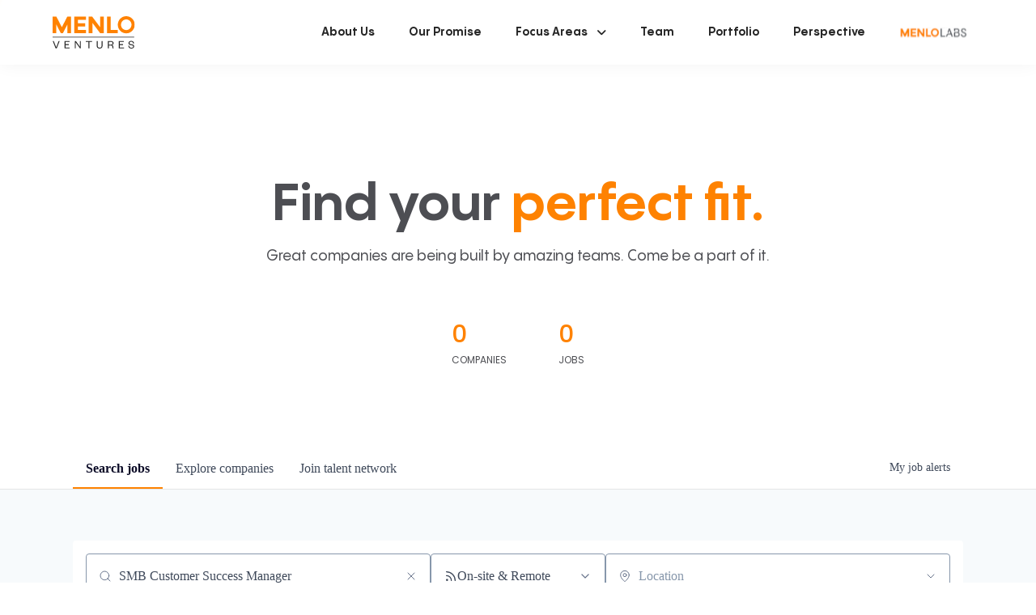

--- FILE ---
content_type: text/html; charset=utf-8
request_url: https://jobs.menlovc.com/jobs?q=SMB%20Customer%20Success%20Manager
body_size: 27256
content:
<!DOCTYPE html><html lang="en"><head><link rel="shortcut icon" href="https://cdn.filepicker.io/api/file/BIGhbL03Q6uO2UUz5hDt" data-next-head=""/><title data-next-head="">Jobs | Menlo Ventures Job Board</title><meta name="description" property="og:description" content="Search job openings across the Menlo Ventures network." data-next-head=""/><meta charSet="utf-8" data-next-head=""/><meta name="viewport" content="initial-scale=1.0, width=device-width" data-next-head=""/><link rel="apple-touch-icon" sizes="180x180" href="https://cdn.filepicker.io/api/file/BIGhbL03Q6uO2UUz5hDt" data-next-head=""/><link rel="icon" type="image/png" sizes="32x32" href="https://cdn.filepicker.io/api/file/BIGhbL03Q6uO2UUz5hDt" data-next-head=""/><link rel="icon" type="image/png" sizes="16x16" href="https://cdn.filepicker.io/api/file/BIGhbL03Q6uO2UUz5hDt" data-next-head=""/><link rel="shortcut icon" href="https://cdn.filepicker.io/api/file/BIGhbL03Q6uO2UUz5hDt" data-next-head=""/><link rel="canonical" href="https://jobs.menlovc.com/jobs" data-next-head=""/><meta name="url" property="og:url" content="https://jobs.menlovc.com" data-next-head=""/><meta name="type" property="og:type" content="website" data-next-head=""/><meta name="title" property="og:title" content="Menlo Ventures Job Board" data-next-head=""/><meta name="image" property="og:image" content="http://cdn.filepicker.io/api/file/N60ucF3bS6On6T7duoJN" data-next-head=""/><meta name="secure_url" property="og:image:secure_url" content="https://cdn.filepicker.io/api/file/N60ucF3bS6On6T7duoJN" data-next-head=""/><meta name="twitter:card" content="summary_large_image" data-next-head=""/><meta name="twitter:image" content="https://cdn.filepicker.io/api/file/N60ucF3bS6On6T7duoJN" data-next-head=""/><meta name="twitter:title" content="Menlo Ventures Job Board" data-next-head=""/><meta name="twitter:description" content="Search job openings across the Menlo Ventures network." data-next-head=""/><meta name="google-site-verification" content="CQNnZQRH0dvJgCqWABp64ULhLI69C53ULhWdJemAW_w" data-next-head=""/><script>!function(){var analytics=window.analytics=window.analytics||[];if(!analytics.initialize)if(analytics.invoked)window.console&&console.error&&console.error("Segment snippet included twice.");else{analytics.invoked=!0;analytics.methods=["trackSubmit","trackClick","trackLink","trackForm","pageview","identify","reset","group","track","ready","alias","debug","page","once","off","on","addSourceMiddleware","addIntegrationMiddleware","setAnonymousId","addDestinationMiddleware"];analytics.factory=function(e){return function(){if(window.analytics.initialized)return window.analytics[e].apply(window.analytics,arguments);var i=Array.prototype.slice.call(arguments);i.unshift(e);analytics.push(i);return analytics}};for(var i=0;i<analytics.methods.length;i++){var key=analytics.methods[i];analytics[key]=analytics.factory(key)}analytics.load=function(key,i){var t=document.createElement("script");t.type="text/javascript";t.async=!0;t.src="https://an.getro.com/analytics.js/v1/" + key + "/analytics.min.js";var n=document.getElementsByTagName("script")[0];n.parentNode.insertBefore(t,n);analytics._loadOptions=i};analytics._writeKey="VKRqdgSBA3lFoZSlbeHbrzqQkLPBcP7W";;analytics.SNIPPET_VERSION="4.16.1";
analytics.load("VKRqdgSBA3lFoZSlbeHbrzqQkLPBcP7W");

}}();</script><link rel="stylesheet" href="https://cdn-customers.getro.com/menlo/style.react.css??v=e2e07cf66c16dd27219fe7ec4d3c7b7ec360d381"/><link rel="preload" href="https://cdn.getro.com/assets/_next/static/css/b1414ae24606c043.css" as="style"/><link rel="stylesheet" href="https://cdn.getro.com/assets/_next/static/css/b1414ae24606c043.css" data-n-g=""/><noscript data-n-css=""></noscript><script defer="" nomodule="" src="https://cdn.getro.com/assets/_next/static/chunks/polyfills-42372ed130431b0a.js"></script><script id="jquery" src="https://ajax.googleapis.com/ajax/libs/jquery/3.6.0/jquery.min.js" defer="" data-nscript="beforeInteractive"></script><script src="https://cdn.getro.com/assets/_next/static/chunks/webpack-13401e6578afde49.js" defer=""></script><script src="https://cdn.getro.com/assets/_next/static/chunks/framework-a008f048849dfc11.js" defer=""></script><script src="https://cdn.getro.com/assets/_next/static/chunks/main-20184c2c7bd0fe0a.js" defer=""></script><script src="https://cdn.getro.com/assets/_next/static/chunks/pages/_app-52002506ec936253.js" defer=""></script><script src="https://cdn.getro.com/assets/_next/static/chunks/a86620fd-3b4606652f1c2476.js" defer=""></script><script src="https://cdn.getro.com/assets/_next/static/chunks/07c2d338-19ca01e539922f81.js" defer=""></script><script src="https://cdn.getro.com/assets/_next/static/chunks/8230-afd6e299f7a6ae33.js" defer=""></script><script src="https://cdn.getro.com/assets/_next/static/chunks/4000-0acb5a82151cbee6.js" defer=""></script><script src="https://cdn.getro.com/assets/_next/static/chunks/9091-5cd776e8ee5ad3a3.js" defer=""></script><script src="https://cdn.getro.com/assets/_next/static/chunks/1637-66b68fc38bc6d10a.js" defer=""></script><script src="https://cdn.getro.com/assets/_next/static/chunks/3911-bec3a03c755777c4.js" defer=""></script><script src="https://cdn.getro.com/assets/_next/static/chunks/9117-6f216abbf55ba8cd.js" defer=""></script><script src="https://cdn.getro.com/assets/_next/static/chunks/1446-b10012f4e22f3c87.js" defer=""></script><script src="https://cdn.getro.com/assets/_next/static/chunks/5355-7de2c819d8cad6ea.js" defer=""></script><script src="https://cdn.getro.com/assets/_next/static/chunks/9582-518ab6ebe5bdae78.js" defer=""></script><script src="https://cdn.getro.com/assets/_next/static/chunks/7444-5b216bf1b914fcfd.js" defer=""></script><script src="https://cdn.getro.com/assets/_next/static/chunks/5809-dced6bac5d726e8b.js" defer=""></script><script src="https://cdn.getro.com/assets/_next/static/chunks/pages/jobs-67d76221fa675266.js" defer=""></script><script src="https://cdn.getro.com/assets/_next/static/sFy2epgoHzjC0mIw-ELqy/_buildManifest.js" defer=""></script><script src="https://cdn.getro.com/assets/_next/static/sFy2epgoHzjC0mIw-ELqy/_ssgManifest.js" defer=""></script><meta name="sentry-trace" content="7da9ceaea6f5a331a8a05ce7aa5c9f48-694f47e643f1f7cc-0"/><meta name="baggage" content="sentry-environment=production,sentry-release=556251c452b10cc7b7bb587e4f99dbd356cfc43f,sentry-public_key=99c84790fa184cf49c16c34cd7113f75,sentry-trace_id=7da9ceaea6f5a331a8a05ce7aa5c9f48,sentry-org_id=129958,sentry-sampled=false,sentry-sample_rand=0.3471196117463242,sentry-sample_rate=0.033"/><style data-styled="" data-styled-version="5.3.11">.gVRrUK{box-sizing:border-box;margin:0;min-width:0;font-family:-apple-system,BlinkMacSystemFont,'Segoe UI','Roboto','Oxygen','Ubuntu','Cantarell','Fira Sans','Droid Sans','Helvetica Neue','sans-serif';font-weight:400;font-style:normal;font-size:16px;color:#3F495A;}/*!sc*/
.fyPcag{box-sizing:border-box;margin:0;min-width:0;background-color:#F7FAFC;min-height:100vh;-webkit-flex-direction:column;-ms-flex-direction:column;flex-direction:column;-webkit-align-items:stretch;-webkit-box-align:stretch;-ms-flex-align:stretch;align-items:stretch;}/*!sc*/
.dKubqp{box-sizing:border-box;margin:0;min-width:0;}/*!sc*/
.elbZCm{box-sizing:border-box;margin:0;min-width:0;width:100%;}/*!sc*/
.dFKghv{box-sizing:border-box;margin:0;min-width:0;box-shadow:0 1px 0 0 #e5e5e5;-webkit-flex-direction:row;-ms-flex-direction:row;flex-direction:row;width:100%;background-color:#ffffff;}/*!sc*/
.byBMUo{box-sizing:border-box;margin:0;min-width:0;max-width:100%;width:100%;margin-left:auto;margin-right:auto;}/*!sc*/
@media screen and (min-width:40em){.byBMUo{width:100%;}}/*!sc*/
@media screen and (min-width:65em){.byBMUo{width:1100px;}}/*!sc*/
.hQFgTu{box-sizing:border-box;margin:0;min-width:0;color:#4900FF;position:relative;-webkit-text-decoration:none;text-decoration:none;-webkit-transition:all ease 0.3s;transition:all ease 0.3s;text-transform:capitalize;-webkit-order:0;-ms-flex-order:0;order:0;padding-left:16px;padding-right:16px;padding-top:16px;padding-bottom:16px;font-size:16px;color:#3F495A;display:-webkit-box;display:-webkit-flex;display:-ms-flexbox;display:flex;-webkit-align-items:baseline;-webkit-box-align:baseline;-ms-flex-align:baseline;align-items:baseline;}/*!sc*/
@media screen and (min-width:40em){.hQFgTu{text-transform:capitalize;}}/*!sc*/
@media screen and (min-width:65em){.hQFgTu{text-transform:unset;}}/*!sc*/
.hQFgTu span{display:none;}/*!sc*/
.hQFgTu::after{content:'';position:absolute;left:0;right:0;bottom:0;height:0.125rem;background-color:#4900FF;opacity:0;-webkit-transition:opacity 0.3s;transition:opacity 0.3s;}/*!sc*/
.hQFgTu:hover{color:#3F495A;}/*!sc*/
.hQFgTu:active{background-color:#F7FAFC;-webkit-transform:scale(.94);-ms-transform:scale(.94);transform:scale(.94);}/*!sc*/
.hQFgTu.active{font-weight:600;color:#090925;}/*!sc*/
.hQFgTu.active::after{opacity:1;}/*!sc*/
@media screen and (min-width:40em){.hQFgTu{padding-left:16px;padding-right:16px;}}/*!sc*/
.ekJmTQ{box-sizing:border-box;margin:0;min-width:0;display:none;}/*!sc*/
@media screen and (min-width:40em){.ekJmTQ{display:none;}}/*!sc*/
@media screen and (min-width:65em){.ekJmTQ{display:inline-block;}}/*!sc*/
.cyRTWj{box-sizing:border-box;margin:0;min-width:0;color:#4900FF;position:relative;-webkit-text-decoration:none;text-decoration:none;-webkit-transition:all ease 0.3s;transition:all ease 0.3s;text-transform:capitalize;-webkit-order:1;-ms-flex-order:1;order:1;padding-left:16px;padding-right:16px;padding-top:16px;padding-bottom:16px;font-size:16px;color:#3F495A;display:-webkit-box;display:-webkit-flex;display:-ms-flexbox;display:flex;-webkit-align-items:baseline;-webkit-box-align:baseline;-ms-flex-align:baseline;align-items:baseline;}/*!sc*/
@media screen and (min-width:40em){.cyRTWj{text-transform:capitalize;}}/*!sc*/
@media screen and (min-width:65em){.cyRTWj{text-transform:unset;}}/*!sc*/
.cyRTWj span{display:none;}/*!sc*/
.cyRTWj::after{content:'';position:absolute;left:0;right:0;bottom:0;height:0.125rem;background-color:#4900FF;opacity:0;-webkit-transition:opacity 0.3s;transition:opacity 0.3s;}/*!sc*/
.cyRTWj:hover{color:#3F495A;}/*!sc*/
.cyRTWj:active{background-color:#F7FAFC;-webkit-transform:scale(.94);-ms-transform:scale(.94);transform:scale(.94);}/*!sc*/
.cyRTWj.active{font-weight:600;color:#090925;}/*!sc*/
.cyRTWj.active::after{opacity:1;}/*!sc*/
@media screen and (min-width:40em){.cyRTWj{padding-left:16px;padding-right:16px;}}/*!sc*/
.kPzaxb{box-sizing:border-box;margin:0;min-width:0;color:#4900FF;position:relative;-webkit-text-decoration:none;text-decoration:none;-webkit-transition:all ease 0.3s;transition:all ease 0.3s;text-transform:unset;-webkit-order:2;-ms-flex-order:2;order:2;padding-left:16px;padding-right:16px;padding-top:16px;padding-bottom:16px;font-size:16px;color:#3F495A;display:-webkit-box;display:-webkit-flex;display:-ms-flexbox;display:flex;-webkit-align-items:center;-webkit-box-align:center;-ms-flex-align:center;align-items:center;}/*!sc*/
.kPzaxb span{display:none;}/*!sc*/
.kPzaxb::after{content:'';position:absolute;left:0;right:0;bottom:0;height:0.125rem;background-color:#4900FF;opacity:0;-webkit-transition:opacity 0.3s;transition:opacity 0.3s;}/*!sc*/
.kPzaxb:hover{color:#3F495A;}/*!sc*/
.kPzaxb:active{background-color:#F7FAFC;-webkit-transform:scale(.94);-ms-transform:scale(.94);transform:scale(.94);}/*!sc*/
.kPzaxb.active{font-weight:600;color:#090925;}/*!sc*/
.kPzaxb.active::after{opacity:1;}/*!sc*/
@media screen and (min-width:40em){.kPzaxb{padding-left:16px;padding-right:16px;}}/*!sc*/
.jQZwAb{box-sizing:border-box;margin:0;min-width:0;display:inline-block;}/*!sc*/
@media screen and (min-width:40em){.jQZwAb{display:inline-block;}}/*!sc*/
@media screen and (min-width:65em){.jQZwAb{display:none;}}/*!sc*/
.ioCEHO{box-sizing:border-box;margin:0;min-width:0;margin-left:auto;margin-right:16px;text-align:left;-webkit-flex-direction:column;-ms-flex-direction:column;flex-direction:column;-webkit-order:9999;-ms-flex-order:9999;order:9999;}/*!sc*/
@media screen and (min-width:40em){.ioCEHO{margin-right:16px;}}/*!sc*/
@media screen and (min-width:65em){.ioCEHO{margin-right:0;}}/*!sc*/
.iJaGyT{box-sizing:border-box;margin:0;min-width:0;position:relative;cursor:pointer;-webkit-transition:all ease 0.3s;transition:all ease 0.3s;border-radius:4px;font-size:16px;font-weight:500;display:-webkit-box;display:-webkit-flex;display:-ms-flexbox;display:flex;-webkit-tap-highlight-color:transparent;-webkit-align-items:center;-webkit-box-align:center;-ms-flex-align:center;align-items:center;font-family:-apple-system,BlinkMacSystemFont,'Segoe UI','Roboto','Oxygen','Ubuntu','Cantarell','Fira Sans','Droid Sans','Helvetica Neue','sans-serif';color:#3F495A;background-color:#FFFFFF;border-style:solid;border-color:#A3B1C2;border-width:1px;border:none;border-color:transparent;width:small;height:small;margin-top:8px;padding:8px 16px;padding-right:0;-webkit-align-self:center;-ms-flex-item-align:center;align-self:center;font-size:14px;}/*!sc*/
.iJaGyT:active{-webkit-transform:scale(.94);-ms-transform:scale(.94);transform:scale(.94);box-shadow:inset 0px 1.875px 1.875px rgba(0,0,0,0.12);}/*!sc*/
.iJaGyT:disabled{color:#A3B1C2;}/*!sc*/
.iJaGyT:hover{background-color:#F7FAFC;}/*!sc*/
.iJaGyT [role="progressbar"] > div > div{border-color:rgba(63,73,90,0.2);border-top-color:#090925;}/*!sc*/
@media screen and (min-width:40em){.iJaGyT{border-color:#A3B1C2;}}/*!sc*/
@media screen and (min-width:40em){.iJaGyT{padding-right:16px;}}/*!sc*/
.jUfIjB{box-sizing:border-box;margin:0;min-width:0;display:none;}/*!sc*/
@media screen and (min-width:40em){.jUfIjB{display:block;}}/*!sc*/
.iqghoL{box-sizing:border-box;margin:0;min-width:0;margin-left:auto !important;margin-right:auto !important;box-sizing:border-box;max-width:100%;position:static;z-index:1;margin-left:auto;margin-right:auto;width:100%;padding-top:0;padding-left:16px;padding-right:16px;padding-bottom:64px;}/*!sc*/
@media screen and (min-width:40em){.iqghoL{width:100%;}}/*!sc*/
@media screen and (min-width:65em){.iqghoL{width:1132px;}}/*!sc*/
.bkhDTe{box-sizing:border-box;margin:0;min-width:0;margin-top:64px;margin-bottom:32px;}/*!sc*/
.dOjeRb{box-sizing:border-box;margin:0;min-width:0;padding-left:16px;padding-right:16px;padding-top:8px;padding-bottom:8px;background:white;border:none;box-shadow:0px 1px 0px 0px rgba(0,0,0,0.06);border-radius:4px;padding:16px;margin-top:0px;margin-bottom:0px;}/*!sc*/
.dPOMYt{box-sizing:border-box;margin:0;min-width:0;position:relative;-webkit-flex-direction:column;-ms-flex-direction:column;flex-direction:column;}/*!sc*/
.eafdQG{box-sizing:border-box;margin:0;min-width:0;gap:8px;position:relative;-webkit-flex-direction:column;-ms-flex-direction:column;flex-direction:column;padding-bottom:8px;-webkit-align-items:flex-start;-webkit-box-align:flex-start;-ms-flex-align:flex-start;align-items:flex-start;}/*!sc*/
@media screen and (min-width:40em){.eafdQG{-webkit-flex-direction:column;-ms-flex-direction:column;flex-direction:column;}}/*!sc*/
@media screen and (min-width:65em){.eafdQG{-webkit-flex-direction:row;-ms-flex-direction:row;flex-direction:row;}}/*!sc*/
.dtqdsu{box-sizing:border-box;margin:0;min-width:0;-webkit-align-items:center;-webkit-box-align:center;-ms-flex-align:center;align-items:center;width:100%;position:relative;}/*!sc*/
.hNsqQD{box-sizing:border-box;margin:0;min-width:0;-webkit-align-self:center;-ms-flex-item-align:center;align-self:center;-webkit-flex-shrink:0;-ms-flex-negative:0;flex-shrink:0;stroke:currentColor;position:absolute;left:16px;color:#67738B;height:16px;width:16px;}/*!sc*/
.jPrzrh{box-sizing:border-box;margin:0;min-width:0;display:block;width:100%;padding:8px;-webkit-appearance:none;-moz-appearance:none;appearance:none;font-size:inherit;line-height:inherit;border:1px solid;border-radius:4px;color:inherit;background-color:transparent;border-color:#8797AB;font-size:16px;-webkit-transition:all .3s;transition:all .3s;color:#3F495A;background-color:#FFFFFF;border-color:#8797AB !important;padding-left:40px;padding-right:12px;padding-top:8px;padding-bottom:8px;font-size:16px;line-height:22px;height:40px;font-family:inherit!important;border-radius:4px;border:1px solid;height:56px;}/*!sc*/
.jPrzrh:disabled{background-color:#EDF2F7;color:#67738B;border-color:#DEE4ED;opacity:1;}/*!sc*/
.jPrzrh::-webkit-input-placeholder{color:#8797AB;}/*!sc*/
.jPrzrh::-moz-placeholder{color:#8797AB;}/*!sc*/
.jPrzrh:-ms-input-placeholder{color:#8797AB;}/*!sc*/
.jPrzrh::placeholder{color:#8797AB;}/*!sc*/
.jPrzrh:focus{outline:none !important;border-color:#3F495A;}/*!sc*/
.jPrzrh::-webkit-input-placeholder{color:#8797AB;font-size:16px;}/*!sc*/
.jPrzrh::-moz-placeholder{color:#8797AB;font-size:16px;}/*!sc*/
.jPrzrh:-ms-input-placeholder{color:#8797AB;font-size:16px;}/*!sc*/
.jPrzrh::placeholder{color:#8797AB;font-size:16px;}/*!sc*/
.gaTgQg{box-sizing:border-box;margin:0;min-width:0;stroke:#67738B;background:transparent;position:absolute;right:16px;cursor:pointer;display:-webkit-box;display:-webkit-flex;display:-ms-flexbox;display:flex;-webkit-align-items:center;-webkit-box-align:center;-ms-flex-align:center;align-items:center;color:#67738B;}/*!sc*/
.fhUgHl{box-sizing:border-box;margin:0;min-width:0;-webkit-align-self:center;-ms-flex-item-align:center;align-self:center;-webkit-flex-shrink:0;-ms-flex-negative:0;flex-shrink:0;stroke:currentColor;color:#67738B;width:1em;height:1em;}/*!sc*/
.gpYOrq{box-sizing:border-box;margin:0;min-width:0;width:100%;max-width:100%;position:relative;}/*!sc*/
@media screen and (min-width:40em){.gpYOrq{max-width:100%;}}/*!sc*/
@media screen and (min-width:65em){.gpYOrq{max-width:216px;}}/*!sc*/
.ifTlGn{box-sizing:border-box;margin:0;min-width:0;border:1px solid;border-color:#8797AB;border-radius:4px;height:56px;width:100%;color:#3F495A;font-size:16px;line-height:24px;-webkit-box-pack:justify;-webkit-justify-content:space-between;-ms-flex-pack:justify;justify-content:space-between;-webkit-align-items:center;-webkit-box-align:center;-ms-flex-align:center;align-items:center;padding:12px 16px;cursor:pointer;}/*!sc*/
.hMzqbi{box-sizing:border-box;margin:0;min-width:0;-webkit-box-pack:justify;-webkit-justify-content:space-between;-ms-flex-pack:justify;justify-content:space-between;-webkit-align-items:center;-webkit-box-align:center;-ms-flex-align:center;align-items:center;gap:8px;}/*!sc*/
.gKbVEE{box-sizing:border-box;margin:0;min-width:0;width:16px;height:16px;}/*!sc*/
.hOzwRQ{box-sizing:border-box;margin:0;min-width:0;color:#67738B;width:16px;height:16px;}/*!sc*/
.bQTaFj{box-sizing:border-box;margin:0;min-width:0;position:relative;width:100%;}/*!sc*/
.bQTaFj svg{margin-left:0px;}/*!sc*/
.CPtuy{box-sizing:border-box;margin:0;min-width:0;display:block;width:100%;padding:8px;-webkit-appearance:none;-moz-appearance:none;appearance:none;font-size:inherit;line-height:inherit;border:1px solid;border-radius:4px;color:inherit;background-color:transparent;border-color:#8797AB;font-size:16px;-webkit-transition:all .3s;transition:all .3s;color:#3F495A;background-color:#FFFFFF;border-color:#8797AB !important;padding-left:40px;padding-right:12px;padding-top:8px;padding-bottom:8px;font-size:16px;line-height:22px;height:40px;font-family:inherit!important;border-radius:4px;border:1px solid;-webkit-transition:none;transition:none;text-transform:none;height:56px;}/*!sc*/
.CPtuy:disabled{background-color:#EDF2F7;color:#67738B;border-color:#DEE4ED;opacity:1;}/*!sc*/
.CPtuy::-webkit-input-placeholder{color:#8797AB;}/*!sc*/
.CPtuy::-moz-placeholder{color:#8797AB;}/*!sc*/
.CPtuy:-ms-input-placeholder{color:#8797AB;}/*!sc*/
.CPtuy::placeholder{color:#8797AB;}/*!sc*/
.CPtuy:focus{outline:none !important;border-color:#3F495A;}/*!sc*/
.CPtuy::-webkit-input-placeholder{color:#8797AB;font-size:16px;}/*!sc*/
.CPtuy::-moz-placeholder{color:#8797AB;font-size:16px;}/*!sc*/
.CPtuy:-ms-input-placeholder{color:#8797AB;font-size:16px;}/*!sc*/
.CPtuy::placeholder{color:#8797AB;font-size:16px;}/*!sc*/
.ePOtqE{box-sizing:border-box;margin:0;min-width:0;gap:24px;-webkit-flex-direction:column;-ms-flex-direction:column;flex-direction:column;}/*!sc*/
@media screen and (min-width:40em){.ePOtqE{gap:8px;-webkit-flex-direction:row;-ms-flex-direction:row;flex-direction:row;}}/*!sc*/
.imIhDR{box-sizing:border-box;margin:0;min-width:0;gap:0px;width:100%;}/*!sc*/
@media screen and (min-width:40em){.imIhDR{gap:0px;}}/*!sc*/
@media screen and (min-width:65em){.imIhDR{gap:8px;}}/*!sc*/
@media screen and (min-width:40em){.imIhDR{width:50%;}}/*!sc*/
@media screen and (min-width:65em){.imIhDR{width:100%;}}/*!sc*/
.hBsjQI{box-sizing:border-box;margin:0;min-width:0;overflow:hidden;z-index:1;max-width:850px;}/*!sc*/
.kDugEE{box-sizing:border-box;margin:0;min-width:0;display:none;gap:8px;-webkit-flex-wrap:wrap;-ms-flex-wrap:wrap;flex-wrap:wrap;height:34px;overflow:hidden;}/*!sc*/
@media screen and (min-width:40em){.kDugEE{display:none;}}/*!sc*/
@media screen and (min-width:65em){.kDugEE{display:-webkit-box;display:-webkit-flex;display:-ms-flexbox;display:flex;}}/*!sc*/
.kDugEE button{padding:0px;}/*!sc*/
.cYZSww{box-sizing:border-box;margin:0;min-width:0;box-sizing:border-box;-webkit-order:3;-ms-flex-order:3;order:3;}/*!sc*/
.gEjMnB{box-sizing:border-box;margin:0;min-width:0;z-index:999;border:1px solid;border-radius:4px;-webkit-align-items:left;-webkit-box-align:left;-ms-flex-align:left;align-items:left;width:100%;padding:4px 16px;-webkit-box-pack:justify;-webkit-justify-content:space-between;-ms-flex-pack:justify;justify-content:space-between;gap:4px;border-color:#DEE4ED;height:32px;position:relative;cursor:pointer;}/*!sc*/
@media screen and (min-width:40em){.gEjMnB{-webkit-align-items:center;-webkit-box-align:center;-ms-flex-align:center;align-items:center;width:auto;}}/*!sc*/
.bTFOLE{box-sizing:border-box;margin:0;min-width:0;font-size:14px;font-weight:500;line-height:24px;color:#3F495A;}/*!sc*/
.jKkGwI{box-sizing:border-box;margin:0;min-width:0;-webkit-align-self:center;-ms-flex-item-align:center;align-self:center;-webkit-flex-shrink:0;-ms-flex-negative:0;flex-shrink:0;color:#3F495A;width:16px;height:16px;}/*!sc*/
.jKkGwI stroke{main:#3F495A;dark:#090925;subtle:#67738B;placeholder:#8797AB;link:#3F495A;link-accent:#4900FF;error:#D90218;}/*!sc*/
.iKBhxn{box-sizing:border-box;margin:0;min-width:0;box-sizing:border-box;-webkit-order:4;-ms-flex-order:4;order:4;}/*!sc*/
.bmrzoG{box-sizing:border-box;margin:0;min-width:0;box-sizing:border-box;-webkit-order:5;-ms-flex-order:5;order:5;}/*!sc*/
.disCzZ{box-sizing:border-box;margin:0;min-width:0;padding-top:8px;-webkit-box-pack:end;-webkit-justify-content:flex-end;-ms-flex-pack:end;justify-content:flex-end;}/*!sc*/
.cMUIwX{box-sizing:border-box;margin:0;min-width:0;color:#4900FF;position:relative;text-align:right;-webkit-text-decoration:none;text-decoration:none;color:#67738B !important;font-size:12px;}/*!sc*/
.cMUIwX:hover{color:#3F495A !important;-webkit-text-decoration:underline;text-decoration:underline;}/*!sc*/
.gzvRyC{box-sizing:border-box;margin:0;min-width:0;-webkit-flex-direction:column;-ms-flex-direction:column;flex-direction:column;padding-bottom:32px;}/*!sc*/
.jVkuIv{box-sizing:border-box;margin:0;min-width:0;padding-bottom:8px;}/*!sc*/
.eeJJhv{box-sizing:border-box;margin:0;min-width:0;padding-left:5px;padding-right:5px;font-size:14px;margin-right:8px;}/*!sc*/
.jnWDSA{box-sizing:border-box;margin:0;min-width:0;-webkit-flex-direction:row;-ms-flex-direction:row;flex-direction:row;-webkit-box-pack:start;-webkit-justify-content:flex-start;-ms-flex-pack:start;justify-content:flex-start;}/*!sc*/
.jBIkRB{box-sizing:border-box;margin:0;min-width:0;height:24px;display:-webkit-box;display:-webkit-flex;display:-ms-flexbox;display:flex;-webkit-align-items:center;-webkit-box-align:center;-ms-flex-align:center;align-items:center;-webkit-box-flex:2;-webkit-flex-grow:2;-ms-flex-positive:2;flex-grow:2;}/*!sc*/
@media screen and (min-width:40em){.jBIkRB{-webkit-box-flex:unset;-webkit-flex-grow:unset;-ms-flex-positive:unset;flex-grow:unset;}}/*!sc*/
.lnfrVq{box-sizing:border-box;margin:0;min-width:0;color:#3F495A;}/*!sc*/
.dYQMIk{box-sizing:border-box;margin:0;min-width:0;margin:0;padding-top:4px;-webkit-flex-direction:column;-ms-flex-direction:column;flex-direction:column;}/*!sc*/
.hHlBPa{box-sizing:border-box;margin:0;min-width:0;padding-left:5px;padding-right:5px;}/*!sc*/
.bQOKkJ{box-sizing:border-box;margin:0;min-width:0;border-radius:4px;box-shadow:none;padding:32px;background-color:#FFFFFF;margin-left:1px;margin-right:1px;padding-left:16px;padding-right:16px;padding-top:8px;padding-bottom:8px;background:white;border-style:solid;border-color:#DEE4ED;border-width:1px;-webkit-transition:all ease .3s;transition:all ease .3s;position:relative;border:none;margin-top:2px;margin-bottom:2px;box-shadow:0px 1px 0px 0px rgba(0,0,0,0.06);border-radius:4px;border-left-color:unset;border-left-width:unset;border-left-style:unset;border-bottom-width:0;z-index:1;padding:8px;}/*!sc*/
@media screen and (min-width:40em){.bQOKkJ{margin-top:8px;margin-bottom:8px;}}/*!sc*/
.bQOKkJ.discarded{box-shadow:none;cursor:default;}/*!sc*/
.bQOKkJ:hover{box-shadow:0px 1px 2px 0px rgba(27,36,50,0.04),0px 1px 16px 0px rgba(27,36,50,0.06);z-index:2;cursor:pointer;}/*!sc*/
.bQOKkJ:hover .hover-active{opacity:0.5;}/*!sc*/
.bQOKkJ:not(:last-child){margin-bottom:8px;}/*!sc*/
@media screen and (min-width:40em){.bQOKkJ{padding:16px;}}/*!sc*/
.fTdfXY{box-sizing:border-box;margin:0;min-width:0;-webkit-transition:all ease .3s;transition:all ease .3s;opacity:1;width:100%;}/*!sc*/
.keQdb{box-sizing:border-box;margin:0;min-width:0;height:40px;width:40px;margin-right:8px;}/*!sc*/
@media screen and (min-width:40em){.keQdb{height:72px;}}/*!sc*/
@media screen and (min-width:40em){.keQdb{width:72px;}}/*!sc*/
.gNMeSM{box-sizing:border-box;margin:0;min-width:0;-webkit-appearance:none;-moz-appearance:none;appearance:none;display:inline-block;text-align:center;line-height:inherit;-webkit-text-decoration:none;text-decoration:none;font-size:inherit;padding-left:16px;padding-right:16px;padding-top:8px;padding-bottom:8px;color:#ffffff;background-color:#4900FF;border:none;border-radius:4px;padding-left:8px;padding-right:8px;font-size:16px;position:relative;z-index:2;cursor:pointer;-webkit-transition:all ease 0.3s;transition:all ease 0.3s;border-radius:4px;font-weight:500;display:-webkit-box;display:-webkit-flex;display:-ms-flexbox;display:flex;-webkit-tap-highlight-color:transparent;-webkit-align-items:center;-webkit-box-align:center;-ms-flex-align:center;align-items:center;font-family:-apple-system,BlinkMacSystemFont,'Segoe UI','Roboto','Oxygen','Ubuntu','Cantarell','Fira Sans','Droid Sans','Helvetica Neue','sans-serif';color:#3F495A;background-color:transparent;border-style:solid;border-color:#A3B1C2;border-width:1px;border:none;-webkit-box-pack:unset;-webkit-justify-content:unset;-ms-flex-pack:unset;justify-content:unset;-webkit-text-decoration:none;text-decoration:none;white-space:nowrap;margin-right:16px;padding:0;height:100%;margin:0;}/*!sc*/
.gNMeSM:active{-webkit-transform:scale(.94);-ms-transform:scale(.94);transform:scale(.94);box-shadow:inset 0px 1.875px 1.875px rgba(0,0,0,0.12);}/*!sc*/
.gNMeSM:disabled{color:#A3B1C2;}/*!sc*/
.gNMeSM:hover{-webkit-text-decoration:underline;text-decoration:underline;}/*!sc*/
.gNMeSM [role="progressbar"] > div > div{border-color:rgba(63,73,90,0.2);border-top-color:#090925;}/*!sc*/
.hA-DOfg{box-sizing:border-box;margin:0;min-width:0;position:relative;font-weight:500;color:#3F495A;height:100%;width:100%;border-radius:4px;-webkit-align-items:flex-start;-webkit-box-align:flex-start;-ms-flex-align:flex-start;align-items:flex-start;}/*!sc*/
.YUNNQ{box-sizing:border-box;margin:0;min-width:0;border-radius:4px;overflow:hidden;object-fit:contain;width:100%;height:100%;border-radius:4px;overflow:hidden;object-fit:contain;width:100%;height:100%;width:72px;height:72px;}/*!sc*/
.iyCkWY{box-sizing:border-box;margin:0;min-width:0;width:50%;padding-left:8px;padding-right:8px;-webkit-flex-direction:column;-ms-flex-direction:column;flex-direction:column;-webkit-flex:1 1 auto;-ms-flex:1 1 auto;flex:1 1 auto;}/*!sc*/
.fQRiYO{box-sizing:border-box;margin:0;min-width:0;margin-bottom:4px;font-size:16px;width:100%;}/*!sc*/
@media screen and (min-width:40em){.fQRiYO{font-size:18px;}}/*!sc*/
.ckqWSn{box-sizing:border-box;margin:0;min-width:0;padding-left:8px;padding-right:8px;font-size:16px;position:relative;z-index:2;cursor:pointer;-webkit-transition:all ease 0.3s;transition:all ease 0.3s;border-radius:4px;font-weight:500;display:-webkit-box;display:-webkit-flex;display:-ms-flexbox;display:flex;-webkit-tap-highlight-color:transparent;-webkit-align-items:center;-webkit-box-align:center;-ms-flex-align:center;align-items:center;font-family:-apple-system,BlinkMacSystemFont,'Segoe UI','Roboto','Oxygen','Ubuntu','Cantarell','Fira Sans','Droid Sans','Helvetica Neue','sans-serif';color:#3F495A;background-color:transparent;border-style:solid;border-color:#A3B1C2;border-width:1px;border:none;-webkit-box-pack:unset;-webkit-justify-content:unset;-ms-flex-pack:unset;justify-content:unset;-webkit-text-decoration:none;text-decoration:none;white-space:nowrap;margin-right:16px;padding:0;max-width:100%;white-space:break-spaces;display:inline-block;}/*!sc*/
.ckqWSn:active{-webkit-transform:scale(.94);-ms-transform:scale(.94);transform:scale(.94);box-shadow:inset 0px 1.875px 1.875px rgba(0,0,0,0.12);}/*!sc*/
.ckqWSn:disabled{color:#A3B1C2;}/*!sc*/
.ckqWSn:hover{-webkit-text-decoration:underline;text-decoration:underline;}/*!sc*/
.ckqWSn [role="progressbar"] > div > div{border-color:rgba(63,73,90,0.2);border-top-color:#090925;}/*!sc*/
.iPxVlv{box-sizing:border-box;margin:0;min-width:0;-webkit-flex-direction:column-reverse;-ms-flex-direction:column-reverse;flex-direction:column-reverse;-webkit-align-items:baseline;-webkit-box-align:baseline;-ms-flex-align:baseline;align-items:baseline;}/*!sc*/
@media screen and (min-width:40em){.iPxVlv{-webkit-flex-direction:row;-ms-flex-direction:row;flex-direction:row;}}/*!sc*/
.kdTElY{box-sizing:border-box;margin:0;min-width:0;white-space:break-spaces;overflow:hidden;text-overflow:ellipsis;font-size:16px;color:#090925;font-weight:500;}/*!sc*/
@media screen and (min-width:40em){.kdTElY{font-size:18px;}}/*!sc*/
.cWqJGK{box-sizing:border-box;margin:0;min-width:0;-webkit-appearance:none;-moz-appearance:none;appearance:none;display:inline-block;text-align:center;line-height:inherit;-webkit-text-decoration:none;text-decoration:none;font-size:inherit;padding-left:16px;padding-right:16px;padding-top:8px;padding-bottom:8px;color:#ffffff;background-color:#4900FF;border:none;border-radius:4px;padding-left:8px;padding-right:8px;font-size:16px;position:relative;z-index:2;cursor:pointer;-webkit-transition:all ease 0.3s;transition:all ease 0.3s;border-radius:4px;font-weight:500;display:-webkit-box;display:-webkit-flex;display:-ms-flexbox;display:flex;-webkit-tap-highlight-color:transparent;-webkit-align-items:center;-webkit-box-align:center;-ms-flex-align:center;align-items:center;font-family:-apple-system,BlinkMacSystemFont,'Segoe UI','Roboto','Oxygen','Ubuntu','Cantarell','Fira Sans','Droid Sans','Helvetica Neue','sans-serif';color:#3F495A;background-color:transparent;border-style:solid;border-color:#A3B1C2;border-width:1px;border:none;-webkit-box-pack:unset;-webkit-justify-content:unset;-ms-flex-pack:unset;justify-content:unset;-webkit-text-decoration:none;text-decoration:none;white-space:nowrap;margin-right:16px;padding:0;white-space:break-spaces;text-align:left;font-size:14px;margin-bottom:8px;display:inline-block;}/*!sc*/
.cWqJGK:active{-webkit-transform:scale(.94);-ms-transform:scale(.94);transform:scale(.94);box-shadow:inset 0px 1.875px 1.875px rgba(0,0,0,0.12);}/*!sc*/
.cWqJGK:disabled{color:#A3B1C2;}/*!sc*/
.cWqJGK:hover{-webkit-text-decoration:underline;text-decoration:underline;}/*!sc*/
.cWqJGK [role="progressbar"] > div > div{border-color:rgba(63,73,90,0.2);border-top-color:#090925;}/*!sc*/
@media screen and (min-width:40em){.cWqJGK{font-size:16px;}}/*!sc*/
.iJFUtG{box-sizing:border-box;margin:0;min-width:0;gap:16px;-webkit-flex-wrap:wrap;-ms-flex-wrap:wrap;flex-wrap:wrap;}/*!sc*/
.dlgpap{box-sizing:border-box;margin:0;min-width:0;-webkit-align-items:flex-start;-webkit-box-align:flex-start;-ms-flex-align:flex-start;align-items:flex-start;color:#8797AB;}/*!sc*/
.flyIlk{box-sizing:border-box;margin:0;min-width:0;height:16px;width:16px;}/*!sc*/
.gRUtHQ{box-sizing:border-box;margin:0;min-width:0;font-size:14px;color:#3F495A;margin-left:4px;}/*!sc*/
.hYaoSM{box-sizing:border-box;margin:0;min-width:0;text-transform:capitalize;}/*!sc*/
.ejsdCL{box-sizing:border-box;margin:0;min-width:0;gap:4px;-webkit-align-items:center;-webkit-box-align:center;-ms-flex-align:center;align-items:center;color:#8797AB;}/*!sc*/
.gKGDpF{box-sizing:border-box;margin:0;min-width:0;font-size:14px;color:#3F495A;}/*!sc*/
.iTmkZA{box-sizing:border-box;margin:0;min-width:0;margin-top:8px;row-gap:4px;-webkit-column-gap:4px;column-gap:4px;-webkit-flex-wrap:wrap;-ms-flex-wrap:wrap;flex-wrap:wrap;}/*!sc*/
.iTmkZA > div{margin-right:0;}/*!sc*/
.iWmnaN{box-sizing:border-box;margin:0;min-width:0;overflow:hidden;height:0;width:0;-webkit-align-self:center;-ms-flex-item-align:center;align-self:center;padding-left:0;padding-right:0;-webkit-align-items:center;-webkit-box-align:center;-ms-flex-align:center;align-items:center;}/*!sc*/
@media screen and (min-width:40em){.iWmnaN{height:0;width:0;padding-left:0;padding-right:0;}}/*!sc*/
@media screen and (min-width:65em){.iWmnaN{height:unset;width:unset;padding-left:8px;padding-right:8px;}}/*!sc*/
.bIwKas{box-sizing:border-box;margin:0;min-width:0;cursor:pointer;position:relative;-webkit-transition:unset;transition:unset;border-radius:4px;font-size:16px;font-weight:500;display:-webkit-box;display:-webkit-flex;display:-ms-flexbox;display:flex;-webkit-tap-highlight-color:transparent;-webkit-align-items:center;-webkit-box-align:center;-ms-flex-align:center;align-items:center;font-family:-apple-system,BlinkMacSystemFont,'Segoe UI','Roboto','Oxygen','Ubuntu','Cantarell','Fira Sans','Droid Sans','Helvetica Neue','sans-serif';color:#4900FF;background-color:#ffffff;border-style:solid;border-color:#4900FF;border-width:1px;box-shadow:none;padding-left:16px;padding-right:16px;-webkit-text-decoration:none;text-decoration:none;padding-top:8px;padding-bottom:8px;border:none;z-index:1;position:static;background-color:#ffffff;color:#4900FF;width:100%;font-size:14px;}/*!sc*/
.bIwKas:active{-webkit-transform:scale(.94);-ms-transform:scale(.94);transform:scale(.94);box-shadow:inset 0px 1.875px 1.875px rgba(0,0,0,0.12);}/*!sc*/
.bIwKas:disabled{color:#8A75F0;}/*!sc*/
.bIwKas:disabled:not(.ladda-button){background-color:#F7FAFC;}/*!sc*/
.bIwKas:hover{background-color:#ffffff;}/*!sc*/
.bIwKas [role="progressbar"] > div > div{border-color:rgba(63,73,90,0.2);border-top-color:#090925;}/*!sc*/
.bIwKas.ladda-button [role="progressbar"] > div > div{border-color:rgba(109,51,255,0.15);border-top-color:#6D33FF;}/*!sc*/
.bIwKas:after{content:'';position:absolute;left:0;top:0;right:0;bottom:0;}/*!sc*/
.bIwKas:hover{background-color:#ffffff;}/*!sc*/
.bIwKas:active{-webkit-transform:none;-ms-transform:none;transform:none;}/*!sc*/
.krytts{box-sizing:border-box;margin:0;min-width:0;position:absolute;width:1px;height:1px;padding:0;margin:-1px;overflow:hidden;-webkit-clip:rect(,0,0,0,0);clip:rect(,0,0,0,0);white-space:nowrap;border:none;}/*!sc*/
.jINRRc{box-sizing:border-box;margin:0;min-width:0;-webkit-align-self:center;-ms-flex-item-align:center;align-self:center;-webkit-flex-shrink:0;-ms-flex-negative:0;flex-shrink:0;height:16px;width:16px;margin-top:4px;margin-left:4px;}/*!sc*/
.eVOJZw{box-sizing:border-box;margin:0;min-width:0;border-radius:4px;box-shadow:none;padding:32px;background-color:#FFFFFF;margin-left:1px;margin-right:1px;padding-left:16px;padding-right:16px;padding-top:8px;padding-bottom:8px;background:white;border-style:solid;border-color:#DEE4ED;border-width:1px;-webkit-transition:all ease .3s;transition:all ease .3s;position:relative;border:none;margin-top:2px;margin-bottom:2px;box-shadow:0px 1px 0px 0px rgba(0,0,0,0.06);border-radius:4px;border-left-color:unset;border-left-width:unset;border-left-style:unset;border-bottom-width:1px;z-index:1;padding:8px;}/*!sc*/
@media screen and (min-width:40em){.eVOJZw{margin-top:8px;margin-bottom:8px;}}/*!sc*/
.eVOJZw.discarded{box-shadow:none;cursor:default;}/*!sc*/
.eVOJZw:hover{box-shadow:0px 1px 2px 0px rgba(27,36,50,0.04),0px 1px 16px 0px rgba(27,36,50,0.06);z-index:2;cursor:pointer;}/*!sc*/
.eVOJZw:hover .hover-active{opacity:0.5;}/*!sc*/
.eVOJZw:not(:last-child){margin-bottom:8px;}/*!sc*/
@media screen and (min-width:40em){.eVOJZw{padding:16px;}}/*!sc*/
.jhNEyp{box-sizing:border-box;margin:0;min-width:0;padding-top:64px;display:-webkit-box;display:-webkit-flex;display:-ms-flexbox;display:flex;-webkit-box-pack:center;-webkit-justify-content:center;-ms-flex-pack:center;justify-content:center;}/*!sc*/
.fIUOoG{box-sizing:border-box;margin:0;min-width:0;justify-self:flex-end;margin-top:auto;-webkit-flex-direction:row;-ms-flex-direction:row;flex-direction:row;width:100%;background-color:transparent;padding-top:32px;padding-bottom:32px;}/*!sc*/
.Jizzq{box-sizing:border-box;margin:0;min-width:0;width:100%;margin-left:auto;margin-right:auto;-webkit-flex-direction:column;-ms-flex-direction:column;flex-direction:column;text-align:center;}/*!sc*/
@media screen and (min-width:40em){.Jizzq{width:1100px;}}/*!sc*/
.fONCsf{box-sizing:border-box;margin:0;min-width:0;color:#4900FF;-webkit-align-self:center;-ms-flex-item-align:center;align-self:center;margin-bottom:16px;color:#090925;width:120px;}/*!sc*/
.bfORaf{box-sizing:border-box;margin:0;min-width:0;color:currentColor;width:100%;height:auto;}/*!sc*/
.gkPOSa{box-sizing:border-box;margin:0;min-width:0;-webkit-flex-direction:row;-ms-flex-direction:row;flex-direction:row;-webkit-box-pack:center;-webkit-justify-content:center;-ms-flex-pack:center;justify-content:center;-webkit-flex-wrap:wrap;-ms-flex-wrap:wrap;flex-wrap:wrap;}/*!sc*/
.hDtUlk{box-sizing:border-box;margin:0;min-width:0;-webkit-appearance:none;-moz-appearance:none;appearance:none;display:inline-block;text-align:center;line-height:inherit;-webkit-text-decoration:none;text-decoration:none;font-size:inherit;padding-left:16px;padding-right:16px;padding-top:8px;padding-bottom:8px;color:#ffffff;background-color:#4900FF;border:none;border-radius:4px;padding-left:8px;padding-right:8px;font-size:16px;position:relative;z-index:2;cursor:pointer;-webkit-transition:all ease 0.3s;transition:all ease 0.3s;border-radius:4px;font-weight:500;display:-webkit-box;display:-webkit-flex;display:-ms-flexbox;display:flex;-webkit-tap-highlight-color:transparent;-webkit-align-items:center;-webkit-box-align:center;-ms-flex-align:center;align-items:center;font-family:-apple-system,BlinkMacSystemFont,'Segoe UI','Roboto','Oxygen','Ubuntu','Cantarell','Fira Sans','Droid Sans','Helvetica Neue','sans-serif';color:#3F495A;background-color:transparent;border-style:solid;border-color:#A3B1C2;border-width:1px;border:none;-webkit-box-pack:unset;-webkit-justify-content:unset;-ms-flex-pack:unset;justify-content:unset;-webkit-text-decoration:none;text-decoration:none;white-space:nowrap;margin-right:16px;padding:0;color:#67738B;padding-top:4px;padding-bottom:4px;font-size:12px;}/*!sc*/
.hDtUlk:active{-webkit-transform:scale(.94);-ms-transform:scale(.94);transform:scale(.94);box-shadow:inset 0px 1.875px 1.875px rgba(0,0,0,0.12);}/*!sc*/
.hDtUlk:disabled{color:#A3B1C2;}/*!sc*/
.hDtUlk:hover{-webkit-text-decoration:underline;text-decoration:underline;}/*!sc*/
.hDtUlk [role="progressbar"] > div > div{border-color:rgba(63,73,90,0.2);border-top-color:#090925;}/*!sc*/
data-styled.g1[id="sc-aXZVg"]{content:"gVRrUK,fyPcag,dKubqp,elbZCm,dFKghv,byBMUo,hQFgTu,ekJmTQ,cyRTWj,kPzaxb,jQZwAb,ioCEHO,iJaGyT,jUfIjB,iqghoL,bkhDTe,dOjeRb,dPOMYt,eafdQG,dtqdsu,hNsqQD,jPrzrh,gaTgQg,fhUgHl,gpYOrq,ifTlGn,hMzqbi,gKbVEE,hOzwRQ,bQTaFj,CPtuy,ePOtqE,imIhDR,hBsjQI,kDugEE,cYZSww,gEjMnB,bTFOLE,jKkGwI,iKBhxn,bmrzoG,disCzZ,cMUIwX,gzvRyC,jVkuIv,eeJJhv,jnWDSA,jBIkRB,lnfrVq,dYQMIk,hHlBPa,bQOKkJ,fTdfXY,keQdb,gNMeSM,hA-DOfg,YUNNQ,iyCkWY,fQRiYO,ckqWSn,iPxVlv,kdTElY,cWqJGK,iJFUtG,dlgpap,flyIlk,gRUtHQ,hYaoSM,ejsdCL,gKGDpF,iTmkZA,iWmnaN,bIwKas,krytts,jINRRc,eVOJZw,jhNEyp,fIUOoG,Jizzq,fONCsf,bfORaf,gkPOSa,hDtUlk,"}/*!sc*/
.fteAEG{display:-webkit-box;display:-webkit-flex;display:-ms-flexbox;display:flex;}/*!sc*/
data-styled.g2[id="sc-gEvEer"]{content:"fteAEG,"}/*!sc*/
.flWBVF{box-sizing:border-box;margin:0;min-width:0;container-type:inline-size;container-name:hero;}/*!sc*/
.cVDswg{box-sizing:border-box;margin:0;min-width:0;position:relative;background-size:cover;background-position:center center;text-align:center;padding-top:32px;padding-bottom:32px;color:#090925;}/*!sc*/
@media (min-width:480px){.cVDswg{padding:calc(10 * 0.5rem) 0;}}/*!sc*/
.cVDswg::before{content:'';position:absolute;left:0;right:0;top:0;bottom:0;background-color:#ffffff;z-index:2;}/*!sc*/
.cmDbPT{box-sizing:border-box;margin:0;min-width:0;margin-left:auto !important;margin-right:auto !important;box-sizing:border-box;max-width:100%;position:relative;z-index:3;margin-left:auto;margin-right:auto;width:100%;padding-top:0;padding-left:16px;padding-right:16px;}/*!sc*/
@media screen and (min-width:40em){.cmDbPT{width:100%;}}/*!sc*/
@media screen and (min-width:65em){.cmDbPT{width:1132px;}}/*!sc*/
.bsENgY{box-sizing:border-box;margin:0;min-width:0;max-width:900px;position:relative;text-align:center;font-size:18px;font-weight:500;font-family:inherit;margin-left:auto;margin-right:auto;margin-top:0;margin-bottom:0;color:inherit;}/*!sc*/
@media screen and (min-width:40em){.bsENgY{font-size:32px;}}/*!sc*/
.pKjCT{box-sizing:border-box;margin:0;min-width:0;position:relative;font-weight:300;font-style:italic;color:inherit;font-size:16px;margin-top:16px;margin-left:auto;margin-right:auto;margin-bottom:0;}/*!sc*/
.pKjCT:first-child{margin-top:0;}/*!sc*/
@media screen and (min-width:40em){.pKjCT{font-size:18px;}}/*!sc*/
.gwmNXr{box-sizing:border-box;margin:0;min-width:0;}/*!sc*/
.fmUVIp{box-sizing:border-box;margin:0;min-width:0;-webkit-box-pack:center;-webkit-justify-content:center;-ms-flex-pack:center;justify-content:center;-webkit-align-items:center;-webkit-box-align:center;-ms-flex-align:center;align-items:center;}/*!sc*/
.fmUVIp:not(:first-child){margin-top:32px;}/*!sc*/
@media screen and (min-width:40em){.fmUVIp:not(:first-child){margin-top:64px;}}/*!sc*/
@media screen and (min-width:65em){.fmUVIp:not(:first-child){margin-top:64px;}}/*!sc*/
.HtwpK{box-sizing:border-box;margin:0;min-width:0;max-width:300px;}/*!sc*/
.eOOXFH{box-sizing:border-box;margin:0;min-width:0;-webkit-box-pack:space-around;-webkit-justify-content:space-around;-ms-flex-pack:space-around;justify-content:space-around;margin-top:0;}/*!sc*/
.fbDqWI{box-sizing:border-box;margin:0;min-width:0;padding-right:64px;}/*!sc*/
.izkFvz{box-sizing:border-box;margin:0;min-width:0;-webkit-flex-direction:column;-ms-flex-direction:column;flex-direction:column;text-align:left;padding-right:64px;}/*!sc*/
.jZIqdX{box-sizing:border-box;margin:0;min-width:0;font-size:20px;font-weight:500;}/*!sc*/
@media screen and (min-width:40em){.jZIqdX{font-size:30px;}}/*!sc*/
.erBpup{box-sizing:border-box;margin:0;min-width:0;text-transform:uppercase;font-size:12px;}/*!sc*/
.mcBfM{box-sizing:border-box;margin:0;min-width:0;-webkit-flex-direction:column;-ms-flex-direction:column;flex-direction:column;text-align:left;}/*!sc*/
.jznJNJ{box-sizing:border-box;margin:0;min-width:0;position:relative;height:auto;display:-webkit-inline-box;display:-webkit-inline-flex;display:-ms-inline-flexbox;display:inline-flex;-webkit-align-items:center;-webkit-box-align:center;-ms-flex-align:center;align-items:center;margin-right:8px;padding-left:12px;padding-right:12px;border-radius:100px;background-color:transparent;color:#DEE4ED;border:1px solid;border-color:#DEE4ED;max-width:100%;padding-top:4px;padding-bottom:4px;padding-right:12px;}/*!sc*/
.jznJNJ [data-item=close-icon]{-webkit-transition:all 0.1s ease 0s;transition:all 0.1s ease 0s;opacity:0.5;}/*!sc*/
.jznJNJ:hover [data-item=close-icon]{opacity:1;}/*!sc*/
.jufJjt{box-sizing:border-box;margin:0;min-width:0;line-height:16px;font-size:13px;color:#67738B;}/*!sc*/
.iPzUEC{box-sizing:border-box;margin:0;min-width:0;-webkit-appearance:none;-moz-appearance:none;appearance:none;display:inline-block;text-align:center;line-height:inherit;-webkit-text-decoration:none;text-decoration:none;font-size:inherit;padding-left:16px;padding-right:16px;padding-top:8px;padding-bottom:8px;color:#ffffff;background-color:#4900FF;border:none;border-radius:4px;position:relative;cursor:pointer;-webkit-transition:all ease 0.3s;transition:all ease 0.3s;border-radius:4px;font-size:16px;font-weight:500;display:-webkit-box;display:-webkit-flex;display:-ms-flexbox;display:flex;-webkit-tap-highlight-color:transparent;-webkit-align-items:center;-webkit-box-align:center;-ms-flex-align:center;align-items:center;font-family:-apple-system,BlinkMacSystemFont,'Segoe UI','Roboto','Oxygen','Ubuntu','Cantarell','Fira Sans','Droid Sans','Helvetica Neue','sans-serif';color:#3F495A;background-color:#FFFFFF;border-style:solid;border-color:#A3B1C2;border-width:1px;pointer-events:unset;padding-left:24px;padding-right:24px;padding-top:8px;padding-bottom:8px;font-size:14px;line-height:24px;height:40px;}/*!sc*/
.iPzUEC:active{-webkit-transform:scale(.94);-ms-transform:scale(.94);transform:scale(.94);box-shadow:inset 0px 1.875px 1.875px rgba(0,0,0,0.12);}/*!sc*/
.iPzUEC:disabled{color:#A3B1C2;}/*!sc*/
.iPzUEC:hover{background-color:#F7FAFC;}/*!sc*/
.iPzUEC [role="progressbar"] > div > div{border-color:rgba(63,73,90,0.2);border-top-color:#090925;}/*!sc*/
.hknXVp{box-sizing:border-box;margin:0;min-width:0;visibility:visible;font-size:14px;}/*!sc*/
.iZBLhT{box-sizing:border-box;margin:0;min-width:0;-webkit-column-gap:4px;column-gap:4px;-webkit-flex-direction:initial;-ms-flex-direction:initial;flex-direction:initial;-webkit-align-items:center;-webkit-box-align:center;-ms-flex-align:center;align-items:center;}/*!sc*/
.exMvxQ{box-sizing:border-box;margin:0;min-width:0;-webkit-text-decoration:none;text-decoration:none;color:currentColor;width:100%;height:auto;}/*!sc*/
data-styled.g3[id="sc-eqUAAy"]{content:"flWBVF,cVDswg,cmDbPT,bsENgY,pKjCT,gwmNXr,fmUVIp,HtwpK,eOOXFH,fbDqWI,izkFvz,jZIqdX,erBpup,mcBfM,jznJNJ,jufJjt,iPzUEC,hknXVp,iZBLhT,exMvxQ,"}/*!sc*/
.gQycbC{display:-webkit-box;display:-webkit-flex;display:-ms-flexbox;display:flex;}/*!sc*/
data-styled.g4[id="sc-fqkvVR"]{content:"gQycbC,"}/*!sc*/
</style></head><body id="main-wrapper" class="custom-design-menlo"><div id="root"></div><div id="__next"><div class="sc-aXZVg gVRrUK"><div class="" style="position:fixed;top:0;left:0;height:2px;background:transparent;z-index:99999999999;width:100%"><div class="" style="height:100%;background:#4900FF;transition:all 500ms ease;width:0%"><div style="box-shadow:0 0 10px #4900FF, 0 0 10px #4900FF;width:5%;opacity:1;position:absolute;height:100%;transition:all 500ms ease;transform:rotate(3deg) translate(0px, -4px);left:-10rem"></div></div></div><div id="wlc-main" class="sc-aXZVg sc-gEvEer fyPcag fteAEG network-container"><div data-testid="custom-header" id="menlo-custom-header" class="sc-aXZVg dKubqp menlo-custom-part"><div class="cd_wrapper">
  <nav class="navbar navbar-expand-md">
    <div class="container d-block d-md-flex">
      <div class="navbar-main">
        <div class="row align-items-center">
          <div class="col-3 d-md-none">
            <button id="buttonMenu" class="navbar-toggler" type="button" data-bs-toggle="collapse"
              data-bs-target="#navbarSupportedContent" aria-controls="navbarSupportedContent" aria-expanded="false"
              aria-label="Toggle navigation">
              <i class="fa-solid fa-bars"></i>
            </button>
          </div>
          <div class="col-6 text-center"><a class="navbar-brand" href="https://menlovc.com"><img class="lazy loaded"
                src="https://cdn-customers.getro.com/menlo/images/menlo_logo.svg"
                data-src="https://cdn-customers.getro.com/menlo/images/menlo_logo.svg" alt="logo"
                data-was-processed="true"></a></div>
          <div class="col-3 d-md-none">
            &nbsp;
          </div>
        </div>
      </div>
      <div class="collapse navbar-collapse flex-grow-0" id="navbarSupportedContent">
        <ul id="menu-main_menu" class="navbar-nav me-auto">
          <li id="menu-item-99" class="nav-item menu-item menu-item-type-post_type menu-item-object-page menu-item-99"><a
              href="https://menlovc.com/about/" class="nav-link"><span style="height: 100%;">About Us</span></a></li>
          <li id="menu-item-98" class="nav-item menu-item menu-item-type-post_type menu-item-object-page menu-item-98"><a
              href="https://menlovc.com/our-promise/" class="nav-link"><span style="height: 100%;">Our Promise</span></a></li>
          <li id="menu-item-100"
            class="nav-item dropdown menu-item menu-item-type-custom menu-item-object-custom menu-item-has-children menu-item-100">
            <div href="" class="nav-link dropdown-toggle" data-bs-toggle="dropdown" aria-expanded="false"
              role="button"><span>Focus Areas</span></div>
            <ul class="sub-menu dropdown-menu">
              <li id="menu-item-8324" class="menu-item menu-item-type-post_type menu-item-object-page menu-item-8324"><a
                  href="https://menlovc.com/focus-areas/consumer/" class="nav-link"><span>Consumer</span></a></li>
              <li id="menu-item-8323" class="menu-item menu-item-type-post_type menu-item-object-page menu-item-8323"><a
                  href="https://menlovc.com/focus-areas/cloud-infrastructure/" class="nav-link"><span>Cloud
                    Infrastructure</span></a></li>
              <li id="menu-item-8322" class="menu-item menu-item-type-post_type menu-item-object-page menu-item-8322"><a
                  href="https://menlovc.com/focus-areas/cybersecurity/" class="nav-link"><span>Cybersecurity</span></a>
              </li>
              <li id="menu-item-8321" class="menu-item menu-item-type-post_type menu-item-object-page menu-item-8321"><a
                  href="https://menlovc.com/focus-areas/fintech/" class="nav-link"><span>Fintech</span></a></li>
              <li id="menu-item-8320" class="menu-item menu-item-type-post_type menu-item-object-page menu-item-8320"><a
                  href="https://menlovc.com/focus-areas/healthcare/" class="nav-link"><span>Healthcare</span></a></li>
              <li id="menu-item-8319" class="menu-item menu-item-type-post_type menu-item-object-page menu-item-8319"><a
                  href="https://menlovc.com/focus-areas/saas/" class="nav-link"><span>SaaS</span></a></li>
              <li id="menu-item-8318" class="menu-item menu-item-type-post_type menu-item-object-page menu-item-8318"><a
                  href="https://menlovc.com/focus-areas/supply-chain-and-automation/" class="nav-link"><span>Supply Chain
                    and Automation</span></a></li>
            </ul>
          </li>
          <li id="menu-item-8328"
            class="nav-item dropdown menu-item menu-item-type-custom menu-item-object-custom menu-item-8328"><a
              href="https://menlovc.com/team" class="nav-link"><span>Team</span></a></li>
          <li id="menu-item-109"
            class="nav-item menu-item menu-item-type-post_type menu-item-object-page current-menu-item page_item page-item-15 current_page_item menu-item-109">
            <a href="https://menlovc.com/portfolio/" aria-current="page"
              class="nav-link"><span>Portfolio</span></a></li>
          <li id="menu-item-110" class="nav-item menu-item menu-item-type-post_type menu-item-object-page menu-item-110">
            <a href="https://menlovc.com/perspective/" class="nav-link"><span>Perspective</span></a></li>
          <li id="menu-item-115"
            class="nav-item menlo-labs menu-item menu-item-type-custom menu-item-object-custom menu-item-115"><a
              href="https://menlovc.com/menlo-labs/" class="nav-link pe-20"><span><img class="lazy loaded"
                  src="https://cdn-customers.getro.com/menlo/images/menlo-labs.svg"
                  data-src="https://cdn-customers.getro.com/menlo/images/menlo-labs.svg" alt="menlo-labs"
                  data-was-processed="true"></span></a></li>
        </ul>
      </div>
    </div>
  </nav>
</div>

 </div><div width="1" class="sc-aXZVg elbZCm"><div class="sc-eqUAAy flWBVF job-board-hero"><div data-testid="default-hero" color="text.dark" class="sc-eqUAAy cVDswg network-hero"><div width="1,1,1132px" class="sc-eqUAAy cmDbPT container custom-design-menlo" data-testid="container"><h2 class="sc-eqUAAy bsENgY job-tagline" data-testid="tagline" font-size="3,32px" font-weight="medium" font-family="inherit" color="inherit">Find your perfect fit.</h2><div data-testid="subtitle" class="sc-eqUAAy pKjCT subtitle" font-weight="default" font-style="italic" color="inherit" font-size="2,3"><span class="sc-eqUAAy gwmNXr">Great companies are being built by amazing teams. Come be a part of it. </span></div><div class="sc-eqUAAy sc-fqkvVR fmUVIp gQycbC network-intro" data-testid="network-info"><div class="sc-eqUAAy HtwpK info"><div data-testid="number-wrapper" class="sc-eqUAAy sc-fqkvVR eOOXFH gQycbC stats job-number-wrapper"><div class="sc-eqUAAy sc-fqkvVR izkFvz gQycbC sc-eqUAAy fbDqWI job-org-count" data-testid="org-count"><div font-size="4,30px" font-weight="medium" class="sc-eqUAAy jZIqdX number"></div><div font-size="0" class="sc-eqUAAy erBpup text">companies</div></div><div class="sc-eqUAAy sc-fqkvVR mcBfM gQycbC sc-eqUAAy gwmNXr" data-testid="job-count"><div font-size="4,30px" font-weight="medium" class="sc-eqUAAy jZIqdX number"></div><div font-size="0" class="sc-eqUAAy erBpup text">Jobs</div></div></div></div></div></div></div></div><div id="content"><div data-testid="navbar" width="1" class="sc-aXZVg sc-gEvEer dFKghv fteAEG"><div width="1,1,1100px" class="sc-aXZVg sc-gEvEer byBMUo fteAEG"><a href="/jobs" class="sc-aXZVg hQFgTu theme_only  active" font-size="2" color="text.main" display="flex"><div display="none,none,inline-block" class="sc-aXZVg ekJmTQ">Search </div>jobs</a><a href="/companies" class="sc-aXZVg cyRTWj theme_only " font-size="2" color="text.main" display="flex"><div display="none,none,inline-block" class="sc-aXZVg ekJmTQ">Explore </div>companies</a><a href="/talent-network" class="sc-aXZVg kPzaxb theme_only " font-size="2" color="text.main" display="flex"><div display="none,none,inline-block" class="sc-aXZVg ekJmTQ">Join talent network</div><div display="inline-block,inline-block,none" class="sc-aXZVg jQZwAb">Talent</div></a><div order="9999" class="sc-aXZVg sc-gEvEer ioCEHO fteAEG"><div class="sc-aXZVg sc-gEvEer iJaGyT fteAEG theme_only" data-testid="my-job-alerts-button" font-size="14px">My <span class="sc-aXZVg jUfIjB">job </span>alerts</div></div></div></div><div width="1,1,1132px" data-testid="container" class="sc-aXZVg iqghoL"><div class="sc-aXZVg bkhDTe"><div class="sc-aXZVg dOjeRb filters" data-testid="list-filter"><div class="sc-aXZVg sc-gEvEer dPOMYt fteAEG"><div class="sc-aXZVg sc-gEvEer eafdQG fteAEG"><div class="sc-aXZVg sc-gEvEer dtqdsu fteAEG"><svg xmlns="http://www.w3.org/2000/svg" width="16px" height="16px" viewBox="0 0 24 24" fill="none" stroke="neutral.500" stroke-width="1.5" stroke-linecap="round" stroke-linejoin="round" class="sc-aXZVg hNsqQD" variant="icon" sx="[object Object]" data-item="close-icon" aria-hidden="true"><circle cx="11" cy="11" r="8"></circle><line x1="21" x2="16.65" y1="21" y2="16.65"></line></svg><input type="text" placeholder="Job title, company or keyword" data-testid="search-input" maxLength="512" height="56px" class="sc-aXZVg jPrzrh" value="SMB Customer Success Manager"/><div data-testid="search-clear" display="flex" color="neutral.500" aria-hidden="true" class="sc-aXZVg gaTgQg"><svg xmlns="http://www.w3.org/2000/svg" width="1em" height="1em" viewBox="0 0 24 24" fill="none" stroke="neutral.500" stroke-width="1.5" stroke-linecap="round" stroke-linejoin="round" class="sc-aXZVg fhUgHl" variant="icon" sx="[object Object]" data-item="clear-icon" aria-hidden="true"><line x1="18" x2="6" y1="6" y2="18"></line><line x1="6" x2="18" y1="6" y2="18"></line></svg></div></div><div class="sc-aXZVg gpYOrq"><div data-testid="remote-filter-dropdown" class="sc-aXZVg sc-gEvEer ifTlGn fteAEG"><div class="sc-aXZVg sc-gEvEer hMzqbi fteAEG"><svg xmlns="http://www.w3.org/2000/svg" width="16px" height="16px" viewBox="0 0 24 24" fill="none" stroke="currentColor" stroke-width="2" stroke-linecap="round" stroke-linejoin="round" class="sc-aXZVg gKbVEE"><path d="M4 11a9 9 0 0 1 9 9"></path><path d="M4 4a16 16 0 0 1 16 16"></path><circle cx="5" cy="19" r="1"></circle></svg><p class="sc-aXZVg dKubqp">On-site &amp; Remote</p></div><svg xmlns="http://www.w3.org/2000/svg" width="16px" height="16px" viewBox="0 0 24 24" fill="none" stroke="currentColor" stroke-width="2" stroke-linecap="round" stroke-linejoin="round" class="sc-aXZVg hOzwRQ" sx="[object Object]"><polyline points="6 9 12 15 18 9"></polyline></svg></div></div><div data-testid="location-filter" width="100%" class="sc-aXZVg bQTaFj"><div class="sc-aXZVg sc-gEvEer dtqdsu fteAEG"><svg xmlns="http://www.w3.org/2000/svg" width="16px" height="16px" viewBox="0 0 24 24" fill="none" stroke="neutral.500" stroke-width="1.5" stroke-linecap="round" stroke-linejoin="round" class="sc-aXZVg hNsqQD" variant="icon" sx="[object Object]" data-item="close-icon" aria-hidden="true"><path d="M20 10c0 6-8 12-8 12s-8-6-8-12a8 8 0 0 1 16 0Z"></path><circle cx="12" cy="10" r="3"></circle></svg><input type="text" placeholder="Location" data-testid="location-search" height="56px" class="sc-aXZVg CPtuy" value=""/><div data-testid="search-clear" display="flex" color="neutral.500" aria-hidden="true" class="sc-aXZVg gaTgQg"><svg xmlns="http://www.w3.org/2000/svg" width="1em" height="1em" viewBox="0 0 24 24" fill="none" stroke="neutral.500" stroke-width="1.5" stroke-linecap="round" stroke-linejoin="round" class="sc-aXZVg fhUgHl" variant="icon" sx="[object Object]" data-item="clear-icon" aria-hidden="true"><polyline points="6 9 12 15 18 9"></polyline></svg></div></div></div></div><div class="sc-aXZVg sc-gEvEer ePOtqE fteAEG"><div data-testid="filter-option" width="100%,50%,100%" class="sc-aXZVg sc-gEvEer imIhDR fteAEG"><div class="sc-aXZVg hBsjQI"><div height="34px" overflow="hidden" data-testid="filter-options" class="sc-aXZVg kDugEE"><div id="filter-0" data-testid="filter-option-item-0" order="3" class="sc-aXZVg sc-gEvEer cYZSww fteAEG"><div role="button" tabindex="0" aria-expanded="false" aria-haspopup="dialog" class="sc-aXZVg sc-gEvEer gEjMnB fteAEG"><div class="sc-aXZVg bTFOLE">Seniority</div><svg xmlns="http://www.w3.org/2000/svg" width="16px" height="16px" viewBox="0 0 24 24" fill="none" stroke="currentColor" stroke-width="1.5" stroke-linecap="round" stroke-linejoin="round" class="sc-aXZVg jKkGwI" variant="icon" sx="[object Object]" aria-hidden="true"><polyline points="6 9 12 15 18 9"></polyline></svg></div></div><div id="filter-1" data-testid="filter-option-item-1" order="4" class="sc-aXZVg sc-gEvEer iKBhxn fteAEG"><div role="button" tabindex="0" aria-expanded="false" aria-haspopup="dialog" class="sc-aXZVg sc-gEvEer gEjMnB fteAEG"><div class="sc-aXZVg bTFOLE">Salary</div><svg xmlns="http://www.w3.org/2000/svg" width="16px" height="16px" viewBox="0 0 24 24" fill="none" stroke="currentColor" stroke-width="1.5" stroke-linecap="round" stroke-linejoin="round" class="sc-aXZVg jKkGwI" variant="icon" sx="[object Object]" aria-hidden="true"><polyline points="6 9 12 15 18 9"></polyline></svg></div></div><div id="filter-2" data-testid="filter-option-item-2" order="5" class="sc-aXZVg sc-gEvEer bmrzoG fteAEG"><div role="button" tabindex="0" aria-expanded="false" aria-haspopup="dialog" class="sc-aXZVg sc-gEvEer gEjMnB fteAEG"><div class="sc-aXZVg bTFOLE">Company</div><svg xmlns="http://www.w3.org/2000/svg" width="16px" height="16px" viewBox="0 0 24 24" fill="none" stroke="currentColor" stroke-width="1.5" stroke-linecap="round" stroke-linejoin="round" class="sc-aXZVg jKkGwI" variant="icon" sx="[object Object]" aria-hidden="true"><polyline points="6 9 12 15 18 9"></polyline></svg></div></div></div></div></div></div></div></div><div class="sc-aXZVg sc-gEvEer disCzZ fteAEG"><a href="https://www.getro.com/getro-jobs" target="_blank" class="sc-aXZVg cMUIwX">Powered by Getro</a></div></div><div data-testid="results-list-job" class="sc-aXZVg sc-gEvEer gzvRyC fteAEG"><div data-testid="header" class="sc-aXZVg jVkuIv"><div font-size="1" class="sc-aXZVg eeJJhv"><div class="sc-aXZVg sc-gEvEer jnWDSA fteAEG"><div height="24px" display="flex" class="sc-aXZVg jBIkRB"><div color="text.main" class="sc-aXZVg lnfrVq">Showing <b>21</b> <!-- -->jobs</div></div></div></div></div><div data-testid="body" class="sc-aXZVg sc-gEvEer dYQMIk fteAEG"><div class="infinite-scroll-component__outerdiv"><div class="infinite-scroll-component sc-aXZVg hHlBPa" style="height:auto;overflow:hidden;-webkit-overflow-scrolling:touch;max-width:100%"><div class="sc-aXZVg bQOKkJ job-card" data-testid="job-list-item"><div width="1" itemscope="" itemType="https://schema.org/JobPosting" class="sc-aXZVg sc-gEvEer fTdfXY fteAEG"><div class="sc-aXZVg keQdb company-thumbnail" width="40px,72px"><a data-testid="company-logo-link" class="sc-aXZVg gNMeSM theme_only" href="/companies/codesignal?q=SMB+Customer+Success+Manager#content"><div data-testid="profile-picture" class="sc-aXZVg sc-gEvEer hA-DOfg fteAEG"><img tx="profilePicture" data-testid="image" variant="square.image" alt="CodeSignal" sx="[object Object]" loading="lazy" width="72" height="72" decoding="async" data-nimg="1" class="sc-aXZVg YUNNQ" style="color:transparent" src="https://cdn.getro.com/companies/b00d5296-e21d-4cc4-b247-30ef72bbcb24-1762047473"/></div></a></div><div width="0.5" class="sc-aXZVg sc-gEvEer iyCkWY fteAEG job-info"><meta itemProp="description" content="Customer Success Manager, SMB at CodeSignal"/><h4 font-size="2,3" width="1" class="sc-aXZVg fQRiYO"><a display="inline-block" class="sc-aXZVg ckqWSn theme_only" target="_blank" href="/companies/codesignal/jobs/65246215-customer-success-manager-smb#content" data-testid="job-title-link"><div class="sc-aXZVg sc-gEvEer iPxVlv fteAEG"><div itemProp="title" font-size="2,3" color="text.dark" font-weight="medium" class="sc-aXZVg kdTElY">Customer Success Manager, SMB</div></div></a></h4><div class="sc-aXZVg dKubqp"><div itemProp="hiringOrganization" itemscope="" itemType="https://schema.org/Organization"><meta itemProp="logo" content="https://cdn.getro.com/companies/b00d5296-e21d-4cc4-b247-30ef72bbcb24-1762047473"/><meta itemProp="name" content="CodeSignal"/><a data-testid="link" class="sc-aXZVg cWqJGK theme_only" font-size="1,2" display="inline-block" href="/companies/codesignal?q=SMB+Customer+Success+Manager#content">CodeSignal</a></div><div class="sc-aXZVg sc-gEvEer iJFUtG fteAEG"><div itemProp="jobLocation" itemscope="" itemType="https://schema.org/Place"><meta itemProp="address" content="United States; Remote"/><div><div color="neutral.400" class="sc-aXZVg sc-gEvEer dlgpap fteAEG"><svg xmlns="http://www.w3.org/2000/svg" width="16px" height="16px" viewBox="0 0 24 24" fill="none" stroke="currentColor" stroke-width="2" stroke-linecap="round" stroke-linejoin="round" class="sc-aXZVg flyIlk" aria-hidden="true"><path d="M20 10c0 6-8 12-8 12s-8-6-8-12a8 8 0 0 1 16 0Z"></path><circle cx="12" cy="10" r="3"></circle></svg><div font-size="1" color="text.main" class="sc-aXZVg gRUtHQ"><span class="sc-aXZVg hYaoSM">United States</span>; <span class="sc-aXZVg hYaoSM">Remote</span></div></div></div></div><div color="neutral.400" class="sc-aXZVg sc-gEvEer ejsdCL fteAEG"><svg xmlns="http://www.w3.org/2000/svg" width="16px" height="16px" viewBox="0 0 24 24" fill="none" stroke="currentColor" stroke-width="2" stroke-linecap="round" stroke-linejoin="round" class="sc-aXZVg flyIlk" aria-hidden="true"><rect width="20" height="12" x="2" y="6" rx="2"></rect><circle cx="12" cy="12" r="2"></circle><path d="M6 12h.01M18 12h.01"></path></svg><p font-size="1" color="text.main" class="sc-aXZVg gKGDpF">USD 95k-125k / year<!-- --> + Equity</p></div><div class="sc-aXZVg sc-gEvEer ejsdCL fteAEG added" color="neutral.400"><svg xmlns="http://www.w3.org/2000/svg" width="16px" height="16px" viewBox="0 0 24 24" fill="none" stroke="currentColor" stroke-width="2" stroke-linecap="round" stroke-linejoin="round" class="sc-aXZVg flyIlk" aria-hidden="true"><rect width="18" height="18" x="3" y="4" rx="2" ry="2"></rect><line x1="16" x2="16" y1="2" y2="6"></line><line x1="8" x2="8" y1="2" y2="6"></line><line x1="3" x2="21" y1="10" y2="10"></line></svg><div font-size="1" color="text.main" class="sc-aXZVg gKGDpF">3 days<meta itemProp="datePosted" content="2026-01-15"/></div></div></div><div class="sc-aXZVg sc-gEvEer iTmkZA fteAEG"><div data-testid="tag" class="sc-eqUAAy jznJNJ"><div class="sc-eqUAAy jufJjt">Internet Services</div></div><div data-testid="tag" class="sc-eqUAAy jznJNJ"><div class="sc-eqUAAy jufJjt">Series C+</div></div><div data-testid="tag" class="sc-eqUAAy jznJNJ"><div class="sc-eqUAAy jufJjt">Mid-Senior Level</div></div></div></div></div><div height="0,0,unset" width="0,0,unset" class="sc-aXZVg sc-gEvEer iWmnaN fteAEG"><a class="sc-aXZVg bIwKas theme_only" data-testid="read-more" href="/companies/codesignal/jobs/65246215-customer-success-manager-smb#content" data-jobsource="career_page" target="_blank" width="1" font-size="1">Read more<div class="sc-aXZVg krytts">about <!-- -->Customer Success Manager, SMB<!-- --> at <!-- -->CodeSignal</div><svg xmlns="http://www.w3.org/2000/svg" width="16px" height="16px" viewBox="0 0 24 24" fill="none" stroke="currentColor" stroke-width="1.5" stroke-linecap="round" stroke-linejoin="round" class="sc-aXZVg jINRRc fa fa-chevron-right" variant="icon" aria-hidden="true" mt="1" ml="1"><polyline points="9 18 15 12 9 6"></polyline></svg></a></div></div></div><div class="sc-aXZVg bQOKkJ job-card" data-testid="job-list-item"><div width="1" itemscope="" itemType="https://schema.org/JobPosting" class="sc-aXZVg sc-gEvEer fTdfXY fteAEG"><div class="sc-aXZVg keQdb company-thumbnail" width="40px,72px"><a data-testid="company-logo-link" class="sc-aXZVg gNMeSM theme_only" href="/companies/knoetic?q=SMB+Customer+Success+Manager#content"><div data-testid="profile-picture" class="sc-aXZVg sc-gEvEer hA-DOfg fteAEG"><img tx="profilePicture" data-testid="image" variant="square.image" alt="Knoetic" sx="[object Object]" loading="lazy" width="72" height="72" decoding="async" data-nimg="1" class="sc-aXZVg YUNNQ" style="color:transparent" src="https://cdn.getro.com/companies/9868347c-f1c9-43cd-bde3-040fb23776dc-1762134385"/></div></a></div><div width="0.5" class="sc-aXZVg sc-gEvEer iyCkWY fteAEG job-info"><meta itemProp="description" content="Lead Customer Success Manager (CSM), reports to CEO at Knoetic"/><h4 font-size="2,3" width="1" class="sc-aXZVg fQRiYO"><a display="inline-block" class="sc-aXZVg ckqWSn theme_only" target="_blank" href="/companies/knoetic/jobs/64685415-lead-customer-success-manager-csm-reports-to-ceo#content" data-testid="job-title-link"><div class="sc-aXZVg sc-gEvEer iPxVlv fteAEG"><div itemProp="title" font-size="2,3" color="text.dark" font-weight="medium" class="sc-aXZVg kdTElY">Lead Customer Success Manager (CSM), reports to CEO</div></div></a></h4><div class="sc-aXZVg dKubqp"><div itemProp="hiringOrganization" itemscope="" itemType="https://schema.org/Organization"><meta itemProp="logo" content="https://cdn.getro.com/companies/9868347c-f1c9-43cd-bde3-040fb23776dc-1762134385"/><meta itemProp="name" content="Knoetic"/><a data-testid="link" class="sc-aXZVg cWqJGK theme_only" font-size="1,2" display="inline-block" href="/companies/knoetic?q=SMB+Customer+Success+Manager#content">Knoetic</a></div><div class="sc-aXZVg sc-gEvEer iJFUtG fteAEG"><div itemProp="jobLocation" itemscope="" itemType="https://schema.org/Place"><meta itemProp="address" content="New York, NY, USA"/><div><div color="neutral.400" class="sc-aXZVg sc-gEvEer dlgpap fteAEG"><svg xmlns="http://www.w3.org/2000/svg" width="16px" height="16px" viewBox="0 0 24 24" fill="none" stroke="currentColor" stroke-width="2" stroke-linecap="round" stroke-linejoin="round" class="sc-aXZVg flyIlk" aria-hidden="true"><path d="M20 10c0 6-8 12-8 12s-8-6-8-12a8 8 0 0 1 16 0Z"></path><circle cx="12" cy="10" r="3"></circle></svg><div font-size="1" color="text.main" class="sc-aXZVg gRUtHQ"><span class="sc-aXZVg hYaoSM">New York, NY, USA</span></div></div></div></div><div class="sc-aXZVg sc-gEvEer ejsdCL fteAEG added" color="neutral.400"><svg xmlns="http://www.w3.org/2000/svg" width="16px" height="16px" viewBox="0 0 24 24" fill="none" stroke="currentColor" stroke-width="2" stroke-linecap="round" stroke-linejoin="round" class="sc-aXZVg flyIlk" aria-hidden="true"><rect width="18" height="18" x="3" y="4" rx="2" ry="2"></rect><line x1="16" x2="16" y1="2" y2="6"></line><line x1="8" x2="8" y1="2" y2="6"></line><line x1="3" x2="21" y1="10" y2="10"></line></svg><div font-size="1" color="text.main" class="sc-aXZVg gKGDpF">11 days<meta itemProp="datePosted" content="2026-01-08"/></div></div></div><div class="sc-aXZVg sc-gEvEer iTmkZA fteAEG"><div data-testid="tag" class="sc-eqUAAy jznJNJ"><div class="sc-eqUAAy jufJjt">Software</div></div><div data-testid="tag" class="sc-eqUAAy jznJNJ"><div class="sc-eqUAAy jufJjt">Series B</div></div><div data-testid="tag" class="sc-eqUAAy jznJNJ"><div class="sc-eqUAAy jufJjt">Director</div></div></div></div></div><div height="0,0,unset" width="0,0,unset" class="sc-aXZVg sc-gEvEer iWmnaN fteAEG"><a class="sc-aXZVg bIwKas theme_only" data-testid="read-more" href="/companies/knoetic/jobs/64685415-lead-customer-success-manager-csm-reports-to-ceo#content" data-jobsource="career_page" target="_blank" width="1" font-size="1">Read more<div class="sc-aXZVg krytts">about <!-- -->Lead Customer Success Manager (CSM), reports to CEO<!-- --> at <!-- -->Knoetic</div><svg xmlns="http://www.w3.org/2000/svg" width="16px" height="16px" viewBox="0 0 24 24" fill="none" stroke="currentColor" stroke-width="1.5" stroke-linecap="round" stroke-linejoin="round" class="sc-aXZVg jINRRc fa fa-chevron-right" variant="icon" aria-hidden="true" mt="1" ml="1"><polyline points="9 18 15 12 9 6"></polyline></svg></a></div></div></div><div class="sc-aXZVg bQOKkJ job-card" data-testid="job-list-item"><div width="1" itemscope="" itemType="https://schema.org/JobPosting" class="sc-aXZVg sc-gEvEer fTdfXY fteAEG"><div class="sc-aXZVg keQdb company-thumbnail" width="40px,72px"><a data-testid="company-logo-link" class="sc-aXZVg gNMeSM theme_only" href="/companies/neon-2-fafc7050-f6c0-4a38-9c9c-e8dc0b61e31c?q=SMB+Customer+Success+Manager#content"><div data-testid="profile-picture" class="sc-aXZVg sc-gEvEer hA-DOfg fteAEG"><img tx="profilePicture" data-testid="image" variant="square.image" alt="Neon" sx="[object Object]" loading="lazy" width="72" height="72" decoding="async" data-nimg="1" class="sc-aXZVg YUNNQ" style="color:transparent" src="https://cdn.getro.com/companies/24c8dfee-ec1a-4014-aa21-056ae87e8996-1760924473"/></div></a></div><div width="0.5" class="sc-aXZVg sc-gEvEer iyCkWY fteAEG job-info"><meta itemProp="description" content="Head of Corporate Engineering at Neon"/><h4 font-size="2,3" width="1" class="sc-aXZVg fQRiYO"><a display="inline-block" class="sc-aXZVg ckqWSn theme_only" target="_blank" href="/companies/neon-2-fafc7050-f6c0-4a38-9c9c-e8dc0b61e31c/jobs/65168270-head-of-corporate-engineering#content" data-testid="job-title-link"><div class="sc-aXZVg sc-gEvEer iPxVlv fteAEG"><div itemProp="title" font-size="2,3" color="text.dark" font-weight="medium" class="sc-aXZVg kdTElY">Head of Corporate Engineering</div></div></a></h4><div class="sc-aXZVg dKubqp"><div itemProp="hiringOrganization" itemscope="" itemType="https://schema.org/Organization"><meta itemProp="logo" content="https://cdn.getro.com/companies/24c8dfee-ec1a-4014-aa21-056ae87e8996-1760924473"/><meta itemProp="name" content="Neon"/><a data-testid="link" class="sc-aXZVg cWqJGK theme_only" font-size="1,2" display="inline-block" href="/companies/neon-2-fafc7050-f6c0-4a38-9c9c-e8dc0b61e31c?q=SMB+Customer+Success+Manager#content">Neon</a></div><div class="sc-aXZVg sc-gEvEer iJFUtG fteAEG"><div itemProp="jobLocation" itemscope="" itemType="https://schema.org/Place"><meta itemProp="address" content="San Francisco, CA, USA"/><div><div color="neutral.400" class="sc-aXZVg sc-gEvEer dlgpap fteAEG"><svg xmlns="http://www.w3.org/2000/svg" width="16px" height="16px" viewBox="0 0 24 24" fill="none" stroke="currentColor" stroke-width="2" stroke-linecap="round" stroke-linejoin="round" class="sc-aXZVg flyIlk" aria-hidden="true"><path d="M20 10c0 6-8 12-8 12s-8-6-8-12a8 8 0 0 1 16 0Z"></path><circle cx="12" cy="10" r="3"></circle></svg><div font-size="1" color="text.main" class="sc-aXZVg gRUtHQ"><span class="sc-aXZVg hYaoSM">San Francisco, CA, USA</span></div></div></div></div><div color="neutral.400" class="sc-aXZVg sc-gEvEer ejsdCL fteAEG"><svg xmlns="http://www.w3.org/2000/svg" width="16px" height="16px" viewBox="0 0 24 24" fill="none" stroke="currentColor" stroke-width="2" stroke-linecap="round" stroke-linejoin="round" class="sc-aXZVg flyIlk" aria-hidden="true"><rect width="20" height="12" x="2" y="6" rx="2"></rect><circle cx="12" cy="12" r="2"></circle><path d="M6 12h.01M18 12h.01"></path></svg><p font-size="1" color="text.main" class="sc-aXZVg gKGDpF">USD 248,400-347,775 / year<!-- --> + Equity</p></div><div class="sc-aXZVg sc-gEvEer ejsdCL fteAEG added" color="neutral.400"><svg xmlns="http://www.w3.org/2000/svg" width="16px" height="16px" viewBox="0 0 24 24" fill="none" stroke="currentColor" stroke-width="2" stroke-linecap="round" stroke-linejoin="round" class="sc-aXZVg flyIlk" aria-hidden="true"><rect width="18" height="18" x="3" y="4" rx="2" ry="2"></rect><line x1="16" x2="16" y1="2" y2="6"></line><line x1="8" x2="8" y1="2" y2="6"></line><line x1="3" x2="21" y1="10" y2="10"></line></svg><div font-size="1" color="text.main" class="sc-aXZVg gKGDpF">5 days<meta itemProp="datePosted" content="2026-01-14"/></div></div></div><div class="sc-aXZVg sc-gEvEer iTmkZA fteAEG"><div data-testid="tag" class="sc-eqUAAy jznJNJ"><div class="sc-eqUAAy jufJjt">Software</div></div><div data-testid="tag" class="sc-eqUAAy jznJNJ"><div class="sc-eqUAAy jufJjt">Director</div></div></div></div></div><div height="0,0,unset" width="0,0,unset" class="sc-aXZVg sc-gEvEer iWmnaN fteAEG"><a class="sc-aXZVg bIwKas theme_only" data-testid="read-more" href="/companies/neon-2-fafc7050-f6c0-4a38-9c9c-e8dc0b61e31c/jobs/65168270-head-of-corporate-engineering#content" data-jobsource="career_page" target="_blank" width="1" font-size="1">Read more<div class="sc-aXZVg krytts">about <!-- -->Head of Corporate Engineering<!-- --> at <!-- -->Neon</div><svg xmlns="http://www.w3.org/2000/svg" width="16px" height="16px" viewBox="0 0 24 24" fill="none" stroke="currentColor" stroke-width="1.5" stroke-linecap="round" stroke-linejoin="round" class="sc-aXZVg jINRRc fa fa-chevron-right" variant="icon" aria-hidden="true" mt="1" ml="1"><polyline points="9 18 15 12 9 6"></polyline></svg></a></div></div></div><div class="sc-aXZVg bQOKkJ job-card" data-testid="job-list-item"><div width="1" itemscope="" itemType="https://schema.org/JobPosting" class="sc-aXZVg sc-gEvEer fTdfXY fteAEG"><div class="sc-aXZVg keQdb company-thumbnail" width="40px,72px"><a data-testid="company-logo-link" class="sc-aXZVg gNMeSM theme_only" href="/companies/shipbob?q=SMB+Customer+Success+Manager#content"><div data-testid="profile-picture" class="sc-aXZVg sc-gEvEer hA-DOfg fteAEG"><img tx="profilePicture" data-testid="image" variant="square.image" alt="ShipBob" sx="[object Object]" loading="lazy" width="72" height="72" decoding="async" data-nimg="1" class="sc-aXZVg YUNNQ" style="color:transparent" src="https://cdn.getro.com/companies/9a318000-cfad-4918-a441-3e5ab03f92be-1761183725"/></div></a></div><div width="0.5" class="sc-aXZVg sc-gEvEer iyCkWY fteAEG job-info"><meta itemProp="description" content="Product Marketing Manager at ShipBob"/><h4 font-size="2,3" width="1" class="sc-aXZVg fQRiYO"><a display="inline-block" class="sc-aXZVg ckqWSn theme_only" target="_blank" href="/companies/shipbob/jobs/64723795-product-marketing-manager#content" data-testid="job-title-link"><div class="sc-aXZVg sc-gEvEer iPxVlv fteAEG"><div itemProp="title" font-size="2,3" color="text.dark" font-weight="medium" class="sc-aXZVg kdTElY">Product Marketing Manager</div></div></a></h4><div class="sc-aXZVg dKubqp"><div itemProp="hiringOrganization" itemscope="" itemType="https://schema.org/Organization"><meta itemProp="logo" content="https://cdn.getro.com/companies/9a318000-cfad-4918-a441-3e5ab03f92be-1761183725"/><meta itemProp="name" content="ShipBob"/><a data-testid="link" class="sc-aXZVg cWqJGK theme_only" font-size="1,2" display="inline-block" href="/companies/shipbob?q=SMB+Customer+Success+Manager#content">ShipBob</a></div><div class="sc-aXZVg sc-gEvEer iJFUtG fteAEG"><div itemProp="jobLocation" itemscope="" itemType="https://schema.org/Place"><meta itemProp="address" content="United States; Remote"/><div><div color="neutral.400" class="sc-aXZVg sc-gEvEer dlgpap fteAEG"><svg xmlns="http://www.w3.org/2000/svg" width="16px" height="16px" viewBox="0 0 24 24" fill="none" stroke="currentColor" stroke-width="2" stroke-linecap="round" stroke-linejoin="round" class="sc-aXZVg flyIlk" aria-hidden="true"><path d="M20 10c0 6-8 12-8 12s-8-6-8-12a8 8 0 0 1 16 0Z"></path><circle cx="12" cy="10" r="3"></circle></svg><div font-size="1" color="text.main" class="sc-aXZVg gRUtHQ"><span class="sc-aXZVg hYaoSM">United States</span>; <span class="sc-aXZVg hYaoSM">Remote</span></div></div></div></div><div color="neutral.400" class="sc-aXZVg sc-gEvEer ejsdCL fteAEG"><svg xmlns="http://www.w3.org/2000/svg" width="16px" height="16px" viewBox="0 0 24 24" fill="none" stroke="currentColor" stroke-width="2" stroke-linecap="round" stroke-linejoin="round" class="sc-aXZVg flyIlk" aria-hidden="true"><rect width="20" height="12" x="2" y="6" rx="2"></rect><circle cx="12" cy="12" r="2"></circle><path d="M6 12h.01M18 12h.01"></path></svg><p font-size="1" color="text.main" class="sc-aXZVg gKGDpF">USD 89,441-149,069 / year</p></div><div class="sc-aXZVg sc-gEvEer ejsdCL fteAEG added" color="neutral.400"><svg xmlns="http://www.w3.org/2000/svg" width="16px" height="16px" viewBox="0 0 24 24" fill="none" stroke="currentColor" stroke-width="2" stroke-linecap="round" stroke-linejoin="round" class="sc-aXZVg flyIlk" aria-hidden="true"><rect width="18" height="18" x="3" y="4" rx="2" ry="2"></rect><line x1="16" x2="16" y1="2" y2="6"></line><line x1="8" x2="8" y1="2" y2="6"></line><line x1="3" x2="21" y1="10" y2="10"></line></svg><div font-size="1" color="text.main" class="sc-aXZVg gKGDpF">11 days<meta itemProp="datePosted" content="2026-01-08"/></div></div></div><div class="sc-aXZVg sc-gEvEer iTmkZA fteAEG"><div data-testid="tag" class="sc-eqUAAy jznJNJ"><div class="sc-eqUAAy jufJjt">Logistics and Supply Chain</div></div><div data-testid="tag" class="sc-eqUAAy jznJNJ"><div class="sc-eqUAAy jufJjt">Series C+</div></div><div data-testid="tag" class="sc-eqUAAy jznJNJ"><div class="sc-eqUAAy jufJjt">Mid-Senior Level</div></div></div></div></div><div height="0,0,unset" width="0,0,unset" class="sc-aXZVg sc-gEvEer iWmnaN fteAEG"><a class="sc-aXZVg bIwKas theme_only" data-testid="read-more" href="/companies/shipbob/jobs/64723795-product-marketing-manager#content" data-jobsource="career_page" target="_blank" width="1" font-size="1">Read more<div class="sc-aXZVg krytts">about <!-- -->Product Marketing Manager<!-- --> at <!-- -->ShipBob</div><svg xmlns="http://www.w3.org/2000/svg" width="16px" height="16px" viewBox="0 0 24 24" fill="none" stroke="currentColor" stroke-width="1.5" stroke-linecap="round" stroke-linejoin="round" class="sc-aXZVg jINRRc fa fa-chevron-right" variant="icon" aria-hidden="true" mt="1" ml="1"><polyline points="9 18 15 12 9 6"></polyline></svg></a></div></div></div><div class="sc-aXZVg bQOKkJ job-card" data-testid="job-list-item"><div width="1" itemscope="" itemType="https://schema.org/JobPosting" class="sc-aXZVg sc-gEvEer fTdfXY fteAEG"><div class="sc-aXZVg keQdb company-thumbnail" width="40px,72px"><a data-testid="company-logo-link" class="sc-aXZVg gNMeSM theme_only" href="/companies/shipbob?q=SMB+Customer+Success+Manager#content"><div data-testid="profile-picture" class="sc-aXZVg sc-gEvEer hA-DOfg fteAEG"><img tx="profilePicture" data-testid="image" variant="square.image" alt="ShipBob" sx="[object Object]" loading="lazy" width="72" height="72" decoding="async" data-nimg="1" class="sc-aXZVg YUNNQ" style="color:transparent" src="https://cdn.getro.com/companies/9a318000-cfad-4918-a441-3e5ab03f92be-1761183725"/></div></a></div><div width="0.5" class="sc-aXZVg sc-gEvEer iyCkWY fteAEG job-info"><meta itemProp="description" content="Merchant Success Strategy &amp; Ops Manager at ShipBob"/><h4 font-size="2,3" width="1" class="sc-aXZVg fQRiYO"><a display="inline-block" class="sc-aXZVg ckqWSn theme_only" target="_blank" href="/companies/shipbob/jobs/64626310-merchant-success-strategy-ops-manager#content" data-testid="job-title-link"><div class="sc-aXZVg sc-gEvEer iPxVlv fteAEG"><div itemProp="title" font-size="2,3" color="text.dark" font-weight="medium" class="sc-aXZVg kdTElY">Merchant Success Strategy &amp; Ops Manager</div></div></a></h4><div class="sc-aXZVg dKubqp"><div itemProp="hiringOrganization" itemscope="" itemType="https://schema.org/Organization"><meta itemProp="logo" content="https://cdn.getro.com/companies/9a318000-cfad-4918-a441-3e5ab03f92be-1761183725"/><meta itemProp="name" content="ShipBob"/><a data-testid="link" class="sc-aXZVg cWqJGK theme_only" font-size="1,2" display="inline-block" href="/companies/shipbob?q=SMB+Customer+Success+Manager#content">ShipBob</a></div><div class="sc-aXZVg sc-gEvEer iJFUtG fteAEG"><div itemProp="jobLocation" itemscope="" itemType="https://schema.org/Place"><meta itemProp="address" content="United States; Remote"/><div><div color="neutral.400" class="sc-aXZVg sc-gEvEer dlgpap fteAEG"><svg xmlns="http://www.w3.org/2000/svg" width="16px" height="16px" viewBox="0 0 24 24" fill="none" stroke="currentColor" stroke-width="2" stroke-linecap="round" stroke-linejoin="round" class="sc-aXZVg flyIlk" aria-hidden="true"><path d="M20 10c0 6-8 12-8 12s-8-6-8-12a8 8 0 0 1 16 0Z"></path><circle cx="12" cy="10" r="3"></circle></svg><div font-size="1" color="text.main" class="sc-aXZVg gRUtHQ"><span class="sc-aXZVg hYaoSM">United States</span>; <span class="sc-aXZVg hYaoSM">Remote</span></div></div></div></div><div color="neutral.400" class="sc-aXZVg sc-gEvEer ejsdCL fteAEG"><svg xmlns="http://www.w3.org/2000/svg" width="16px" height="16px" viewBox="0 0 24 24" fill="none" stroke="currentColor" stroke-width="2" stroke-linecap="round" stroke-linejoin="round" class="sc-aXZVg flyIlk" aria-hidden="true"><rect width="20" height="12" x="2" y="6" rx="2"></rect><circle cx="12" cy="12" r="2"></circle><path d="M6 12h.01M18 12h.01"></path></svg><p font-size="1" color="text.main" class="sc-aXZVg gKGDpF">USD 101,629-169,381 / year</p></div><div class="sc-aXZVg sc-gEvEer ejsdCL fteAEG added" color="neutral.400"><svg xmlns="http://www.w3.org/2000/svg" width="16px" height="16px" viewBox="0 0 24 24" fill="none" stroke="currentColor" stroke-width="2" stroke-linecap="round" stroke-linejoin="round" class="sc-aXZVg flyIlk" aria-hidden="true"><rect width="18" height="18" x="3" y="4" rx="2" ry="2"></rect><line x1="16" x2="16" y1="2" y2="6"></line><line x1="8" x2="8" y1="2" y2="6"></line><line x1="3" x2="21" y1="10" y2="10"></line></svg><div font-size="1" color="text.main" class="sc-aXZVg gKGDpF">12 days<meta itemProp="datePosted" content="2026-01-07"/></div></div></div><div class="sc-aXZVg sc-gEvEer iTmkZA fteAEG"><div data-testid="tag" class="sc-eqUAAy jznJNJ"><div class="sc-eqUAAy jufJjt">Logistics and Supply Chain</div></div><div data-testid="tag" class="sc-eqUAAy jznJNJ"><div class="sc-eqUAAy jufJjt">Series C+</div></div><div data-testid="tag" class="sc-eqUAAy jznJNJ"><div class="sc-eqUAAy jufJjt">Mid-Senior Level</div></div></div></div></div><div height="0,0,unset" width="0,0,unset" class="sc-aXZVg sc-gEvEer iWmnaN fteAEG"><a class="sc-aXZVg bIwKas theme_only" data-testid="read-more" href="/companies/shipbob/jobs/64626310-merchant-success-strategy-ops-manager#content" data-jobsource="career_page" target="_blank" width="1" font-size="1">Read more<div class="sc-aXZVg krytts">about <!-- -->Merchant Success Strategy &amp; Ops Manager<!-- --> at <!-- -->ShipBob</div><svg xmlns="http://www.w3.org/2000/svg" width="16px" height="16px" viewBox="0 0 24 24" fill="none" stroke="currentColor" stroke-width="1.5" stroke-linecap="round" stroke-linejoin="round" class="sc-aXZVg jINRRc fa fa-chevron-right" variant="icon" aria-hidden="true" mt="1" ml="1"><polyline points="9 18 15 12 9 6"></polyline></svg></a></div></div></div><div class="sc-aXZVg bQOKkJ job-card" data-testid="job-list-item"><div width="1" itemscope="" itemType="https://schema.org/JobPosting" class="sc-aXZVg sc-gEvEer fTdfXY fteAEG"><div class="sc-aXZVg keQdb company-thumbnail" width="40px,72px"><a data-testid="company-logo-link" class="sc-aXZVg gNMeSM theme_only" href="/companies/observe-ai?q=SMB+Customer+Success+Manager#content"><div data-testid="profile-picture" class="sc-aXZVg sc-gEvEer hA-DOfg fteAEG"><img tx="profilePicture" data-testid="image" variant="square.image" alt="Observe.AI" sx="[object Object]" loading="lazy" width="72" height="72" decoding="async" data-nimg="1" class="sc-aXZVg YUNNQ" style="color:transparent" src="https://cdn.getro.com/companies/5eac7199-9d74-42f1-ac1f-8b716de037ca-1761788692"/></div></a></div><div width="0.5" class="sc-aXZVg sc-gEvEer iyCkWY fteAEG job-info"><meta itemProp="description" content="Customer Success Manager at Observe.AI"/><h4 font-size="2,3" width="1" class="sc-aXZVg fQRiYO"><a display="inline-block" class="sc-aXZVg ckqWSn theme_only" target="_blank" href="/companies/observe-ai/jobs/64625073-customer-success-manager#content" data-testid="job-title-link"><div class="sc-aXZVg sc-gEvEer iPxVlv fteAEG"><div itemProp="title" font-size="2,3" color="text.dark" font-weight="medium" class="sc-aXZVg kdTElY">Customer Success Manager</div></div></a></h4><div class="sc-aXZVg dKubqp"><div itemProp="hiringOrganization" itemscope="" itemType="https://schema.org/Organization"><meta itemProp="logo" content="https://cdn.getro.com/companies/5eac7199-9d74-42f1-ac1f-8b716de037ca-1761788692"/><meta itemProp="name" content="Observe.AI"/><a data-testid="link" class="sc-aXZVg cWqJGK theme_only" font-size="1,2" display="inline-block" href="/companies/observe-ai?q=SMB+Customer+Success+Manager#content">Observe.AI</a></div><div class="sc-aXZVg sc-gEvEer iJFUtG fteAEG"><div itemProp="jobLocation" itemscope="" itemType="https://schema.org/Place"><meta itemProp="address" content="Bengaluru, Karnataka, India"/><div><div color="neutral.400" class="sc-aXZVg sc-gEvEer dlgpap fteAEG"><svg xmlns="http://www.w3.org/2000/svg" width="16px" height="16px" viewBox="0 0 24 24" fill="none" stroke="currentColor" stroke-width="2" stroke-linecap="round" stroke-linejoin="round" class="sc-aXZVg flyIlk" aria-hidden="true"><path d="M20 10c0 6-8 12-8 12s-8-6-8-12a8 8 0 0 1 16 0Z"></path><circle cx="12" cy="10" r="3"></circle></svg><div font-size="1" color="text.main" class="sc-aXZVg gRUtHQ"><span class="sc-aXZVg hYaoSM">Bengaluru, Karnataka, India</span></div></div></div></div><div class="sc-aXZVg sc-gEvEer ejsdCL fteAEG added" color="neutral.400"><svg xmlns="http://www.w3.org/2000/svg" width="16px" height="16px" viewBox="0 0 24 24" fill="none" stroke="currentColor" stroke-width="2" stroke-linecap="round" stroke-linejoin="round" class="sc-aXZVg flyIlk" aria-hidden="true"><rect width="18" height="18" x="3" y="4" rx="2" ry="2"></rect><line x1="16" x2="16" y1="2" y2="6"></line><line x1="8" x2="8" y1="2" y2="6"></line><line x1="3" x2="21" y1="10" y2="10"></line></svg><div font-size="1" color="text.main" class="sc-aXZVg gKGDpF">12 days<meta itemProp="datePosted" content="2026-01-07"/></div></div></div><div class="sc-aXZVg sc-gEvEer iTmkZA fteAEG"><div data-testid="tag" class="sc-eqUAAy jznJNJ"><div class="sc-eqUAAy jufJjt">Software</div></div><div data-testid="tag" class="sc-eqUAAy jznJNJ"><div class="sc-eqUAAy jufJjt">Series C+</div></div><div data-testid="tag" class="sc-eqUAAy jznJNJ"><div class="sc-eqUAAy jufJjt">Mid-Senior Level</div></div></div></div></div><div height="0,0,unset" width="0,0,unset" class="sc-aXZVg sc-gEvEer iWmnaN fteAEG"><a class="sc-aXZVg bIwKas theme_only" data-testid="read-more" href="/companies/observe-ai/jobs/64625073-customer-success-manager#content" data-jobsource="career_page" target="_blank" width="1" font-size="1">Read more<div class="sc-aXZVg krytts">about <!-- -->Customer Success Manager<!-- --> at <!-- -->Observe.AI</div><svg xmlns="http://www.w3.org/2000/svg" width="16px" height="16px" viewBox="0 0 24 24" fill="none" stroke="currentColor" stroke-width="1.5" stroke-linecap="round" stroke-linejoin="round" class="sc-aXZVg jINRRc fa fa-chevron-right" variant="icon" aria-hidden="true" mt="1" ml="1"><polyline points="9 18 15 12 9 6"></polyline></svg></a></div></div></div><div class="sc-aXZVg bQOKkJ job-card" data-testid="job-list-item"><div width="1" itemscope="" itemType="https://schema.org/JobPosting" class="sc-aXZVg sc-gEvEer fTdfXY fteAEG"><div class="sc-aXZVg keQdb company-thumbnail" width="40px,72px"><a data-testid="company-logo-link" class="sc-aXZVg gNMeSM theme_only" href="/companies/bitsight-2-e40e6dd4-e623-4d30-9ca3-ddece9b2311f?q=SMB+Customer+Success+Manager#content"><div data-testid="profile-picture" class="sc-aXZVg sc-gEvEer hA-DOfg fteAEG"><img tx="profilePicture" data-testid="image" variant="square.image" alt="BitSight" sx="[object Object]" loading="lazy" width="72" height="72" decoding="async" data-nimg="1" class="sc-aXZVg YUNNQ" style="color:transparent" src="https://cdn.getro.com/companies/7c91b2a0-a3e0-41ec-b477-3a8e99de0a70-1761961197"/></div></a></div><div width="0.5" class="sc-aXZVg sc-gEvEer iyCkWY fteAEG job-info"><meta itemProp="description" content="Commercial Account Manager at BitSight"/><h4 font-size="2,3" width="1" class="sc-aXZVg fQRiYO"><a display="inline-block" class="sc-aXZVg ckqWSn theme_only" target="_blank" href="/companies/bitsight-2-e40e6dd4-e623-4d30-9ca3-ddece9b2311f/jobs/64144478-commercial-account-manager#content" data-testid="job-title-link"><div class="sc-aXZVg sc-gEvEer iPxVlv fteAEG"><div itemProp="title" font-size="2,3" color="text.dark" font-weight="medium" class="sc-aXZVg kdTElY">Commercial Account Manager</div></div></a></h4><div class="sc-aXZVg dKubqp"><div itemProp="hiringOrganization" itemscope="" itemType="https://schema.org/Organization"><meta itemProp="logo" content="https://cdn.getro.com/companies/7c91b2a0-a3e0-41ec-b477-3a8e99de0a70-1761961197"/><meta itemProp="name" content="BitSight"/><a data-testid="link" class="sc-aXZVg cWqJGK theme_only" font-size="1,2" display="inline-block" href="/companies/bitsight-2-e40e6dd4-e623-4d30-9ca3-ddece9b2311f?q=SMB+Customer+Success+Manager#content">BitSight</a></div><div class="sc-aXZVg sc-gEvEer iJFUtG fteAEG"><div itemProp="jobLocation" itemscope="" itemType="https://schema.org/Place"><meta itemProp="address" content="United States; Remote; Boston, MA, USA"/><div><div color="neutral.400" class="sc-aXZVg sc-gEvEer dlgpap fteAEG"><svg xmlns="http://www.w3.org/2000/svg" width="16px" height="16px" viewBox="0 0 24 24" fill="none" stroke="currentColor" stroke-width="2" stroke-linecap="round" stroke-linejoin="round" class="sc-aXZVg flyIlk" aria-hidden="true"><path d="M20 10c0 6-8 12-8 12s-8-6-8-12a8 8 0 0 1 16 0Z"></path><circle cx="12" cy="10" r="3"></circle></svg><div font-size="1" color="text.main" class="sc-aXZVg gRUtHQ"><span class="sc-aXZVg hYaoSM">United States</span>; <span class="sc-aXZVg hYaoSM">Boston, MA, USA</span>; <span class="sc-aXZVg hYaoSM">Remote</span></div></div></div></div><div color="neutral.400" class="sc-aXZVg sc-gEvEer ejsdCL fteAEG"><svg xmlns="http://www.w3.org/2000/svg" width="16px" height="16px" viewBox="0 0 24 24" fill="none" stroke="currentColor" stroke-width="2" stroke-linecap="round" stroke-linejoin="round" class="sc-aXZVg flyIlk" aria-hidden="true"><rect width="20" height="12" x="2" y="6" rx="2"></rect><circle cx="12" cy="12" r="2"></circle><path d="M6 12h.01M18 12h.01"></path></svg><p font-size="1" color="text.main" class="sc-aXZVg gKGDpF">USD 55k-60k / year<!-- --> + Equity</p></div><div class="sc-aXZVg sc-gEvEer ejsdCL fteAEG added" color="neutral.400"><svg xmlns="http://www.w3.org/2000/svg" width="16px" height="16px" viewBox="0 0 24 24" fill="none" stroke="currentColor" stroke-width="2" stroke-linecap="round" stroke-linejoin="round" class="sc-aXZVg flyIlk" aria-hidden="true"><rect width="18" height="18" x="3" y="4" rx="2" ry="2"></rect><line x1="16" x2="16" y1="2" y2="6"></line><line x1="8" x2="8" y1="2" y2="6"></line><line x1="3" x2="21" y1="10" y2="10"></line></svg><div font-size="1" color="text.main" class="sc-aXZVg gKGDpF">1 month<meta itemProp="datePosted" content="2025-12-24"/></div></div></div><div class="sc-aXZVg sc-gEvEer iTmkZA fteAEG"><div data-testid="tag" class="sc-eqUAAy jznJNJ"><div class="sc-eqUAAy jufJjt">Software</div></div><div data-testid="tag" class="sc-eqUAAy jznJNJ"><div class="sc-eqUAAy jufJjt">Associate</div></div></div></div></div><div height="0,0,unset" width="0,0,unset" class="sc-aXZVg sc-gEvEer iWmnaN fteAEG"><a class="sc-aXZVg bIwKas theme_only" data-testid="read-more" href="/companies/bitsight-2-e40e6dd4-e623-4d30-9ca3-ddece9b2311f/jobs/64144478-commercial-account-manager#content" data-jobsource="career_page" target="_blank" width="1" font-size="1">Read more<div class="sc-aXZVg krytts">about <!-- -->Commercial Account Manager<!-- --> at <!-- -->BitSight</div><svg xmlns="http://www.w3.org/2000/svg" width="16px" height="16px" viewBox="0 0 24 24" fill="none" stroke="currentColor" stroke-width="1.5" stroke-linecap="round" stroke-linejoin="round" class="sc-aXZVg jINRRc fa fa-chevron-right" variant="icon" aria-hidden="true" mt="1" ml="1"><polyline points="9 18 15 12 9 6"></polyline></svg></a></div></div></div><div class="sc-aXZVg bQOKkJ job-card" data-testid="job-list-item"><div width="1" itemscope="" itemType="https://schema.org/JobPosting" class="sc-aXZVg sc-gEvEer fTdfXY fteAEG"><div class="sc-aXZVg keQdb company-thumbnail" width="40px,72px"><a data-testid="company-logo-link" class="sc-aXZVg gNMeSM theme_only" href="/companies/shipbob?q=SMB+Customer+Success+Manager#content"><div data-testid="profile-picture" class="sc-aXZVg sc-gEvEer hA-DOfg fteAEG"><img tx="profilePicture" data-testid="image" variant="square.image" alt="ShipBob" sx="[object Object]" loading="lazy" width="72" height="72" decoding="async" data-nimg="1" class="sc-aXZVg YUNNQ" style="color:transparent" src="https://cdn.getro.com/companies/9a318000-cfad-4918-a441-3e5ab03f92be-1761183725"/></div></a></div><div width="0.5" class="sc-aXZVg sc-gEvEer iyCkWY fteAEG job-info"><meta itemProp="description" content="Operations Manager, Fulfillment Operations at ShipBob"/><h4 font-size="2,3" width="1" class="sc-aXZVg fQRiYO"><a display="inline-block" class="sc-aXZVg ckqWSn theme_only" target="_blank" href="/companies/shipbob/jobs/63027078-operations-manager-fulfillment-operations#content" data-testid="job-title-link"><div class="sc-aXZVg sc-gEvEer iPxVlv fteAEG"><div itemProp="title" font-size="2,3" color="text.dark" font-weight="medium" class="sc-aXZVg kdTElY">Operations Manager, Fulfillment Operations</div></div></a></h4><div class="sc-aXZVg dKubqp"><div itemProp="hiringOrganization" itemscope="" itemType="https://schema.org/Organization"><meta itemProp="logo" content="https://cdn.getro.com/companies/9a318000-cfad-4918-a441-3e5ab03f92be-1761183725"/><meta itemProp="name" content="ShipBob"/><a data-testid="link" class="sc-aXZVg cWqJGK theme_only" font-size="1,2" display="inline-block" href="/companies/shipbob?q=SMB+Customer+Success+Manager#content">ShipBob</a></div><div class="sc-aXZVg sc-gEvEer iJFUtG fteAEG"><div itemProp="jobLocation" itemscope="" itemType="https://schema.org/Place"><meta itemProp="address" content="North Aurora, IL, USA"/><div><div color="neutral.400" class="sc-aXZVg sc-gEvEer dlgpap fteAEG"><svg xmlns="http://www.w3.org/2000/svg" width="16px" height="16px" viewBox="0 0 24 24" fill="none" stroke="currentColor" stroke-width="2" stroke-linecap="round" stroke-linejoin="round" class="sc-aXZVg flyIlk" aria-hidden="true"><path d="M20 10c0 6-8 12-8 12s-8-6-8-12a8 8 0 0 1 16 0Z"></path><circle cx="12" cy="10" r="3"></circle></svg><div font-size="1" color="text.main" class="sc-aXZVg gRUtHQ"><span class="sc-aXZVg hYaoSM">North Aurora, IL, USA</span></div></div></div></div><div color="neutral.400" class="sc-aXZVg sc-gEvEer ejsdCL fteAEG"><svg xmlns="http://www.w3.org/2000/svg" width="16px" height="16px" viewBox="0 0 24 24" fill="none" stroke="currentColor" stroke-width="2" stroke-linecap="round" stroke-linejoin="round" class="sc-aXZVg flyIlk" aria-hidden="true"><rect width="20" height="12" x="2" y="6" rx="2"></rect><circle cx="12" cy="12" r="2"></circle><path d="M6 12h.01M18 12h.01"></path></svg><p font-size="1" color="text.main" class="sc-aXZVg gKGDpF">USD 85k-90k / year</p></div><div class="sc-aXZVg sc-gEvEer ejsdCL fteAEG added" color="neutral.400"><svg xmlns="http://www.w3.org/2000/svg" width="16px" height="16px" viewBox="0 0 24 24" fill="none" stroke="currentColor" stroke-width="2" stroke-linecap="round" stroke-linejoin="round" class="sc-aXZVg flyIlk" aria-hidden="true"><rect width="18" height="18" x="3" y="4" rx="2" ry="2"></rect><line x1="16" x2="16" y1="2" y2="6"></line><line x1="8" x2="8" y1="2" y2="6"></line><line x1="3" x2="21" y1="10" y2="10"></line></svg><div font-size="1" color="text.main" class="sc-aXZVg gKGDpF">2 months<meta itemProp="datePosted" content="2025-12-03"/></div></div></div><div class="sc-aXZVg sc-gEvEer iTmkZA fteAEG"><div data-testid="tag" class="sc-eqUAAy jznJNJ"><div class="sc-eqUAAy jufJjt">Logistics and Supply Chain</div></div><div data-testid="tag" class="sc-eqUAAy jznJNJ"><div class="sc-eqUAAy jufJjt">Series C+</div></div><div data-testid="tag" class="sc-eqUAAy jznJNJ"><div class="sc-eqUAAy jufJjt">Mid-Senior Level</div></div></div></div></div><div height="0,0,unset" width="0,0,unset" class="sc-aXZVg sc-gEvEer iWmnaN fteAEG"><a class="sc-aXZVg bIwKas theme_only" data-testid="read-more" href="/companies/shipbob/jobs/63027078-operations-manager-fulfillment-operations#content" data-jobsource="career_page" target="_blank" width="1" font-size="1">Read more<div class="sc-aXZVg krytts">about <!-- -->Operations Manager, Fulfillment Operations<!-- --> at <!-- -->ShipBob</div><svg xmlns="http://www.w3.org/2000/svg" width="16px" height="16px" viewBox="0 0 24 24" fill="none" stroke="currentColor" stroke-width="1.5" stroke-linecap="round" stroke-linejoin="round" class="sc-aXZVg jINRRc fa fa-chevron-right" variant="icon" aria-hidden="true" mt="1" ml="1"><polyline points="9 18 15 12 9 6"></polyline></svg></a></div></div></div><div class="sc-aXZVg bQOKkJ job-card" data-testid="job-list-item"><div width="1" itemscope="" itemType="https://schema.org/JobPosting" class="sc-aXZVg sc-gEvEer fTdfXY fteAEG"><div class="sc-aXZVg keQdb company-thumbnail" width="40px,72px"><a data-testid="company-logo-link" class="sc-aXZVg gNMeSM theme_only" href="/companies/shipbob?q=SMB+Customer+Success+Manager#content"><div data-testid="profile-picture" class="sc-aXZVg sc-gEvEer hA-DOfg fteAEG"><img tx="profilePicture" data-testid="image" variant="square.image" alt="ShipBob" sx="[object Object]" loading="lazy" width="72" height="72" decoding="async" data-nimg="1" class="sc-aXZVg YUNNQ" style="color:transparent" src="https://cdn.getro.com/companies/9a318000-cfad-4918-a441-3e5ab03f92be-1761183725"/></div></a></div><div width="0.5" class="sc-aXZVg sc-gEvEer iyCkWY fteAEG job-info"><meta itemProp="description" content="Director, Merchant Success at ShipBob"/><h4 font-size="2,3" width="1" class="sc-aXZVg fQRiYO"><a display="inline-block" class="sc-aXZVg ckqWSn theme_only" target="_blank" href="/companies/shipbob/jobs/62626725-director-merchant-success#content" data-testid="job-title-link"><div class="sc-aXZVg sc-gEvEer iPxVlv fteAEG"><div itemProp="title" font-size="2,3" color="text.dark" font-weight="medium" class="sc-aXZVg kdTElY">Director, Merchant Success</div></div></a></h4><div class="sc-aXZVg dKubqp"><div itemProp="hiringOrganization" itemscope="" itemType="https://schema.org/Organization"><meta itemProp="logo" content="https://cdn.getro.com/companies/9a318000-cfad-4918-a441-3e5ab03f92be-1761183725"/><meta itemProp="name" content="ShipBob"/><a data-testid="link" class="sc-aXZVg cWqJGK theme_only" font-size="1,2" display="inline-block" href="/companies/shipbob?q=SMB+Customer+Success+Manager#content">ShipBob</a></div><div class="sc-aXZVg sc-gEvEer iJFUtG fteAEG"><div itemProp="jobLocation" itemscope="" itemType="https://schema.org/Place"><meta itemProp="address" content="Remote; United Kingdom"/><div><div color="neutral.400" class="sc-aXZVg sc-gEvEer dlgpap fteAEG"><svg xmlns="http://www.w3.org/2000/svg" width="16px" height="16px" viewBox="0 0 24 24" fill="none" stroke="currentColor" stroke-width="2" stroke-linecap="round" stroke-linejoin="round" class="sc-aXZVg flyIlk" aria-hidden="true"><path d="M20 10c0 6-8 12-8 12s-8-6-8-12a8 8 0 0 1 16 0Z"></path><circle cx="12" cy="10" r="3"></circle></svg><div font-size="1" color="text.main" class="sc-aXZVg gRUtHQ"><span class="sc-aXZVg hYaoSM">United Kingdom</span>; <span class="sc-aXZVg hYaoSM">Remote</span></div></div></div></div><div class="sc-aXZVg sc-gEvEer ejsdCL fteAEG added" color="neutral.400"><svg xmlns="http://www.w3.org/2000/svg" width="16px" height="16px" viewBox="0 0 24 24" fill="none" stroke="currentColor" stroke-width="2" stroke-linecap="round" stroke-linejoin="round" class="sc-aXZVg flyIlk" aria-hidden="true"><rect width="18" height="18" x="3" y="4" rx="2" ry="2"></rect><line x1="16" x2="16" y1="2" y2="6"></line><line x1="8" x2="8" y1="2" y2="6"></line><line x1="3" x2="21" y1="10" y2="10"></line></svg><div font-size="1" color="text.main" class="sc-aXZVg gKGDpF">2 months<meta itemProp="datePosted" content="2025-11-25"/></div></div></div><div class="sc-aXZVg sc-gEvEer iTmkZA fteAEG"><div data-testid="tag" class="sc-eqUAAy jznJNJ"><div class="sc-eqUAAy jufJjt">Logistics and Supply Chain</div></div><div data-testid="tag" class="sc-eqUAAy jznJNJ"><div class="sc-eqUAAy jufJjt">Series C+</div></div><div data-testid="tag" class="sc-eqUAAy jznJNJ"><div class="sc-eqUAAy jufJjt">Director</div></div></div></div></div><div height="0,0,unset" width="0,0,unset" class="sc-aXZVg sc-gEvEer iWmnaN fteAEG"><a class="sc-aXZVg bIwKas theme_only" data-testid="read-more" href="/companies/shipbob/jobs/62626725-director-merchant-success#content" data-jobsource="career_page" target="_blank" width="1" font-size="1">Read more<div class="sc-aXZVg krytts">about <!-- -->Director, Merchant Success<!-- --> at <!-- -->ShipBob</div><svg xmlns="http://www.w3.org/2000/svg" width="16px" height="16px" viewBox="0 0 24 24" fill="none" stroke="currentColor" stroke-width="1.5" stroke-linecap="round" stroke-linejoin="round" class="sc-aXZVg jINRRc fa fa-chevron-right" variant="icon" aria-hidden="true" mt="1" ml="1"><polyline points="9 18 15 12 9 6"></polyline></svg></a></div></div></div><div class="sc-aXZVg bQOKkJ job-card" data-testid="job-list-item"><div width="1" itemscope="" itemType="https://schema.org/JobPosting" class="sc-aXZVg sc-gEvEer fTdfXY fteAEG"><div class="sc-aXZVg keQdb company-thumbnail" width="40px,72px"><a data-testid="company-logo-link" class="sc-aXZVg gNMeSM theme_only" href="/companies/shipbob?q=SMB+Customer+Success+Manager#content"><div data-testid="profile-picture" class="sc-aXZVg sc-gEvEer hA-DOfg fteAEG"><img tx="profilePicture" data-testid="image" variant="square.image" alt="ShipBob" sx="[object Object]" loading="lazy" width="72" height="72" decoding="async" data-nimg="1" class="sc-aXZVg YUNNQ" style="color:transparent" src="https://cdn.getro.com/companies/9a318000-cfad-4918-a441-3e5ab03f92be-1761183725"/></div></a></div><div width="0.5" class="sc-aXZVg sc-gEvEer iyCkWY fteAEG job-info"><meta itemProp="description" content="Merchant Experience Specialist at ShipBob"/><h4 font-size="2,3" width="1" class="sc-aXZVg fQRiYO"><a display="inline-block" class="sc-aXZVg ckqWSn theme_only" target="_blank" href="/companies/shipbob/jobs/62048600-merchant-experience-specialist#content" data-testid="job-title-link"><div class="sc-aXZVg sc-gEvEer iPxVlv fteAEG"><div itemProp="title" font-size="2,3" color="text.dark" font-weight="medium" class="sc-aXZVg kdTElY">Merchant Experience Specialist</div></div></a></h4><div class="sc-aXZVg dKubqp"><div itemProp="hiringOrganization" itemscope="" itemType="https://schema.org/Organization"><meta itemProp="logo" content="https://cdn.getro.com/companies/9a318000-cfad-4918-a441-3e5ab03f92be-1761183725"/><meta itemProp="name" content="ShipBob"/><a data-testid="link" class="sc-aXZVg cWqJGK theme_only" font-size="1,2" display="inline-block" href="/companies/shipbob?q=SMB+Customer+Success+Manager#content">ShipBob</a></div><div class="sc-aXZVg sc-gEvEer iJFUtG fteAEG"><div itemProp="jobLocation" itemscope="" itemType="https://schema.org/Place"><meta itemProp="address" content="Sydney, NSW, Australia"/><div><div color="neutral.400" class="sc-aXZVg sc-gEvEer dlgpap fteAEG"><svg xmlns="http://www.w3.org/2000/svg" width="16px" height="16px" viewBox="0 0 24 24" fill="none" stroke="currentColor" stroke-width="2" stroke-linecap="round" stroke-linejoin="round" class="sc-aXZVg flyIlk" aria-hidden="true"><path d="M20 10c0 6-8 12-8 12s-8-6-8-12a8 8 0 0 1 16 0Z"></path><circle cx="12" cy="10" r="3"></circle></svg><div font-size="1" color="text.main" class="sc-aXZVg gRUtHQ"><span class="sc-aXZVg hYaoSM">Sydney, NSW, Australia</span></div></div></div></div><div class="sc-aXZVg sc-gEvEer ejsdCL fteAEG added" color="neutral.400"><svg xmlns="http://www.w3.org/2000/svg" width="16px" height="16px" viewBox="0 0 24 24" fill="none" stroke="currentColor" stroke-width="2" stroke-linecap="round" stroke-linejoin="round" class="sc-aXZVg flyIlk" aria-hidden="true"><rect width="18" height="18" x="3" y="4" rx="2" ry="2"></rect><line x1="16" x2="16" y1="2" y2="6"></line><line x1="8" x2="8" y1="2" y2="6"></line><line x1="3" x2="21" y1="10" y2="10"></line></svg><div font-size="1" color="text.main" class="sc-aXZVg gKGDpF">2 months<meta itemProp="datePosted" content="2025-11-13"/></div></div></div><div class="sc-aXZVg sc-gEvEer iTmkZA fteAEG"><div data-testid="tag" class="sc-eqUAAy jznJNJ"><div class="sc-eqUAAy jufJjt">Logistics and Supply Chain</div></div><div data-testid="tag" class="sc-eqUAAy jznJNJ"><div class="sc-eqUAAy jufJjt">Series C+</div></div><div data-testid="tag" class="sc-eqUAAy jznJNJ"><div class="sc-eqUAAy jufJjt">Entry Level</div></div></div></div></div><div height="0,0,unset" width="0,0,unset" class="sc-aXZVg sc-gEvEer iWmnaN fteAEG"><a class="sc-aXZVg bIwKas theme_only" data-testid="read-more" href="/companies/shipbob/jobs/62048600-merchant-experience-specialist#content" data-jobsource="career_page" target="_blank" width="1" font-size="1">Read more<div class="sc-aXZVg krytts">about <!-- -->Merchant Experience Specialist<!-- --> at <!-- -->ShipBob</div><svg xmlns="http://www.w3.org/2000/svg" width="16px" height="16px" viewBox="0 0 24 24" fill="none" stroke="currentColor" stroke-width="1.5" stroke-linecap="round" stroke-linejoin="round" class="sc-aXZVg jINRRc fa fa-chevron-right" variant="icon" aria-hidden="true" mt="1" ml="1"><polyline points="9 18 15 12 9 6"></polyline></svg></a></div></div></div><div class="sc-aXZVg bQOKkJ job-card" data-testid="job-list-item"><div width="1" itemscope="" itemType="https://schema.org/JobPosting" class="sc-aXZVg sc-gEvEer fTdfXY fteAEG"><div class="sc-aXZVg keQdb company-thumbnail" width="40px,72px"><a data-testid="company-logo-link" class="sc-aXZVg gNMeSM theme_only" href="/companies/neon-2-fafc7050-f6c0-4a38-9c9c-e8dc0b61e31c?q=SMB+Customer+Success+Manager#content"><div data-testid="profile-picture" class="sc-aXZVg sc-gEvEer hA-DOfg fteAEG"><img tx="profilePicture" data-testid="image" variant="square.image" alt="Neon" sx="[object Object]" loading="lazy" width="72" height="72" decoding="async" data-nimg="1" class="sc-aXZVg YUNNQ" style="color:transparent" src="https://cdn.getro.com/companies/24c8dfee-ec1a-4014-aa21-056ae87e8996-1760924473"/></div></a></div><div width="0.5" class="sc-aXZVg sc-gEvEer iyCkWY fteAEG job-info"><meta itemProp="description" content="Databricks Enterprise Lead Security Architect - Principal IT Software Engineer at Neon"/><h4 font-size="2,3" width="1" class="sc-aXZVg fQRiYO"><a display="inline-block" class="sc-aXZVg ckqWSn theme_only" target="_blank" href="/companies/neon-2-fafc7050-f6c0-4a38-9c9c-e8dc0b61e31c/jobs/61901593-databricks-enterprise-lead-security-architect-principal-it-software-engineer#content" data-testid="job-title-link"><div class="sc-aXZVg sc-gEvEer iPxVlv fteAEG"><div itemProp="title" font-size="2,3" color="text.dark" font-weight="medium" class="sc-aXZVg kdTElY">Databricks Enterprise Lead Security Architect - Principal IT Software Engineer</div></div></a></h4><div class="sc-aXZVg dKubqp"><div itemProp="hiringOrganization" itemscope="" itemType="https://schema.org/Organization"><meta itemProp="logo" content="https://cdn.getro.com/companies/24c8dfee-ec1a-4014-aa21-056ae87e8996-1760924473"/><meta itemProp="name" content="Neon"/><a data-testid="link" class="sc-aXZVg cWqJGK theme_only" font-size="1,2" display="inline-block" href="/companies/neon-2-fafc7050-f6c0-4a38-9c9c-e8dc0b61e31c?q=SMB+Customer+Success+Manager#content">Neon</a></div><div class="sc-aXZVg sc-gEvEer iJFUtG fteAEG"><div itemProp="jobLocation" itemscope="" itemType="https://schema.org/Place"><meta itemProp="address" content="San Francisco, CA, USA; Mountain View, CA, USA"/><div><div color="neutral.400" class="sc-aXZVg sc-gEvEer dlgpap fteAEG"><svg xmlns="http://www.w3.org/2000/svg" width="16px" height="16px" viewBox="0 0 24 24" fill="none" stroke="currentColor" stroke-width="2" stroke-linecap="round" stroke-linejoin="round" class="sc-aXZVg flyIlk" aria-hidden="true"><path d="M20 10c0 6-8 12-8 12s-8-6-8-12a8 8 0 0 1 16 0Z"></path><circle cx="12" cy="10" r="3"></circle></svg><div font-size="1" color="text.main" class="sc-aXZVg gRUtHQ"><span class="sc-aXZVg hYaoSM">San Francisco, CA, USA</span>; <span class="sc-aXZVg hYaoSM">Mountain View, CA, USA</span></div></div></div></div><div color="neutral.400" class="sc-aXZVg sc-gEvEer ejsdCL fteAEG"><svg xmlns="http://www.w3.org/2000/svg" width="16px" height="16px" viewBox="0 0 24 24" fill="none" stroke="currentColor" stroke-width="2" stroke-linecap="round" stroke-linejoin="round" class="sc-aXZVg flyIlk" aria-hidden="true"><rect width="20" height="12" x="2" y="6" rx="2"></rect><circle cx="12" cy="12" r="2"></circle><path d="M6 12h.01M18 12h.01"></path></svg><p font-size="1" color="text.main" class="sc-aXZVg gKGDpF">USD 258,300-361,575 / year<!-- --> + Equity</p></div><div class="sc-aXZVg sc-gEvEer ejsdCL fteAEG added" color="neutral.400"><svg xmlns="http://www.w3.org/2000/svg" width="16px" height="16px" viewBox="0 0 24 24" fill="none" stroke="currentColor" stroke-width="2" stroke-linecap="round" stroke-linejoin="round" class="sc-aXZVg flyIlk" aria-hidden="true"><rect width="18" height="18" x="3" y="4" rx="2" ry="2"></rect><line x1="16" x2="16" y1="2" y2="6"></line><line x1="8" x2="8" y1="2" y2="6"></line><line x1="3" x2="21" y1="10" y2="10"></line></svg><div font-size="1" color="text.main" class="sc-aXZVg gKGDpF">2 months<meta itemProp="datePosted" content="2025-11-10"/></div></div></div><div class="sc-aXZVg sc-gEvEer iTmkZA fteAEG"><div data-testid="tag" class="sc-eqUAAy jznJNJ"><div class="sc-eqUAAy jufJjt">Software</div></div><div data-testid="tag" class="sc-eqUAAy jznJNJ"><div class="sc-eqUAAy jufJjt">CXO</div></div></div></div></div><div height="0,0,unset" width="0,0,unset" class="sc-aXZVg sc-gEvEer iWmnaN fteAEG"><a class="sc-aXZVg bIwKas theme_only" data-testid="read-more" href="/companies/neon-2-fafc7050-f6c0-4a38-9c9c-e8dc0b61e31c/jobs/61901593-databricks-enterprise-lead-security-architect-principal-it-software-engineer#content" data-jobsource="career_page" target="_blank" width="1" font-size="1">Read more<div class="sc-aXZVg krytts">about <!-- -->Databricks Enterprise Lead Security Architect - Principal IT Software Engineer<!-- --> at <!-- -->Neon</div><svg xmlns="http://www.w3.org/2000/svg" width="16px" height="16px" viewBox="0 0 24 24" fill="none" stroke="currentColor" stroke-width="1.5" stroke-linecap="round" stroke-linejoin="round" class="sc-aXZVg jINRRc fa fa-chevron-right" variant="icon" aria-hidden="true" mt="1" ml="1"><polyline points="9 18 15 12 9 6"></polyline></svg></a></div></div></div><div class="sc-aXZVg bQOKkJ job-card" data-testid="job-list-item"><div width="1" itemscope="" itemType="https://schema.org/JobPosting" class="sc-aXZVg sc-gEvEer fTdfXY fteAEG"><div class="sc-aXZVg keQdb company-thumbnail" width="40px,72px"><a data-testid="company-logo-link" class="sc-aXZVg gNMeSM theme_only" href="/companies/affinity?q=SMB+Customer+Success+Manager#content"><div data-testid="profile-picture" class="sc-aXZVg sc-gEvEer hA-DOfg fteAEG"><img tx="profilePicture" data-testid="image" variant="square.image" alt="Affinity" sx="[object Object]" loading="lazy" width="72" height="72" decoding="async" data-nimg="1" class="sc-aXZVg YUNNQ" style="color:transparent" src="https://cdn.getro.com/companies/f07a1596-df5d-473c-831d-d478b4428aec-1768234632"/></div></a></div><div width="0.5" class="sc-aXZVg sc-gEvEer iyCkWY fteAEG job-info"><meta itemProp="description" content="Customer Success Manager, Strategic at Affinity"/><h4 font-size="2,3" width="1" class="sc-aXZVg fQRiYO"><a display="inline-block" class="sc-aXZVg ckqWSn theme_only" target="_blank" href="/companies/affinity/jobs/60915026-customer-success-manager-strategic#content" data-testid="job-title-link"><div class="sc-aXZVg sc-gEvEer iPxVlv fteAEG"><div itemProp="title" font-size="2,3" color="text.dark" font-weight="medium" class="sc-aXZVg kdTElY">Customer Success Manager, Strategic</div></div></a></h4><div class="sc-aXZVg dKubqp"><div itemProp="hiringOrganization" itemscope="" itemType="https://schema.org/Organization"><meta itemProp="logo" content="https://cdn.getro.com/companies/f07a1596-df5d-473c-831d-d478b4428aec-1768234632"/><meta itemProp="name" content="Affinity"/><a data-testid="link" class="sc-aXZVg cWqJGK theme_only" font-size="1,2" display="inline-block" href="/companies/affinity?q=SMB+Customer+Success+Manager#content">Affinity</a></div><div class="sc-aXZVg sc-gEvEer iJFUtG fteAEG"><div itemProp="jobLocation" itemscope="" itemType="https://schema.org/Place"><meta itemProp="address" content="New York, NY, USA"/><div><div color="neutral.400" class="sc-aXZVg sc-gEvEer dlgpap fteAEG"><svg xmlns="http://www.w3.org/2000/svg" width="16px" height="16px" viewBox="0 0 24 24" fill="none" stroke="currentColor" stroke-width="2" stroke-linecap="round" stroke-linejoin="round" class="sc-aXZVg flyIlk" aria-hidden="true"><path d="M20 10c0 6-8 12-8 12s-8-6-8-12a8 8 0 0 1 16 0Z"></path><circle cx="12" cy="10" r="3"></circle></svg><div font-size="1" color="text.main" class="sc-aXZVg gRUtHQ"><span class="sc-aXZVg hYaoSM">New York, NY, USA</span></div></div></div></div><div color="neutral.400" class="sc-aXZVg sc-gEvEer ejsdCL fteAEG"><svg xmlns="http://www.w3.org/2000/svg" width="16px" height="16px" viewBox="0 0 24 24" fill="none" stroke="currentColor" stroke-width="2" stroke-linecap="round" stroke-linejoin="round" class="sc-aXZVg flyIlk" aria-hidden="true"><rect width="20" height="12" x="2" y="6" rx="2"></rect><circle cx="12" cy="12" r="2"></circle><path d="M6 12h.01M18 12h.01"></path></svg><p font-size="1" color="text.main" class="sc-aXZVg gKGDpF">USD 130k-160k / year</p></div><div class="sc-aXZVg sc-gEvEer ejsdCL fteAEG added" color="neutral.400"><svg xmlns="http://www.w3.org/2000/svg" width="16px" height="16px" viewBox="0 0 24 24" fill="none" stroke="currentColor" stroke-width="2" stroke-linecap="round" stroke-linejoin="round" class="sc-aXZVg flyIlk" aria-hidden="true"><rect width="18" height="18" x="3" y="4" rx="2" ry="2"></rect><line x1="16" x2="16" y1="2" y2="6"></line><line x1="8" x2="8" y1="2" y2="6"></line><line x1="3" x2="21" y1="10" y2="10"></line></svg><div font-size="1" color="text.main" class="sc-aXZVg gKGDpF">3 months<meta itemProp="datePosted" content="2025-10-22"/></div></div></div><div class="sc-aXZVg sc-gEvEer iTmkZA fteAEG"><div data-testid="tag" class="sc-eqUAAy jznJNJ"><div class="sc-eqUAAy jufJjt">Analytics</div></div><div data-testid="tag" class="sc-eqUAAy jznJNJ"><div class="sc-eqUAAy jufJjt">Artificial Intelligence</div></div><div data-testid="tag" class="sc-eqUAAy jznJNJ"><div class="sc-eqUAAy jufJjt">Artificial Intelligence (AI)</div></div><div data-testid="tag" class="sc-eqUAAy jznJNJ"><div class="sc-eqUAAy jufJjt">Automation</div></div><div data-testid="tag" class="sc-eqUAAy jznJNJ"><div class="sc-eqUAAy jufJjt">Business Development</div></div><div data-testid="tag" class="sc-eqUAAy jznJNJ"><div class="sc-eqUAAy jufJjt">Business Intelligence</div></div><div data-testid="tag" class="sc-eqUAAy jznJNJ"><div class="sc-eqUAAy jufJjt">Business/Productivity Software</div></div><div data-testid="tag" class="sc-eqUAAy jznJNJ"><div class="sc-eqUAAy jufJjt">Contact Management</div></div><div data-testid="tag" class="sc-eqUAAy jznJNJ"><div class="sc-eqUAAy jufJjt">CRM</div></div><div data-testid="tag" class="sc-eqUAAy jznJNJ"><div class="sc-eqUAAy jufJjt">Data &amp; Analytics</div></div><div data-testid="tag" class="sc-eqUAAy jznJNJ"><div class="sc-eqUAAy jufJjt">Data Management</div></div><div data-testid="tag" class="sc-eqUAAy jznJNJ"><div class="sc-eqUAAy jufJjt">Enterprise Software</div></div><div data-testid="tag" class="sc-eqUAAy jznJNJ"><div class="sc-eqUAAy jufJjt">Finance</div></div><div data-testid="tag" class="sc-eqUAAy jznJNJ"><div class="sc-eqUAAy jufJjt">Lead Generation</div></div><div data-testid="tag" class="sc-eqUAAy jznJNJ"><div class="sc-eqUAAy jufJjt">Media and Information Services (B2B)</div></div><div data-testid="tag" class="sc-eqUAAy jznJNJ"><div class="sc-eqUAAy jufJjt">Pipeline Management</div></div><div data-testid="tag" class="sc-eqUAAy jznJNJ"><div class="sc-eqUAAy jufJjt">Platform</div></div><div data-testid="tag" class="sc-eqUAAy jznJNJ"><div class="sc-eqUAAy jufJjt">Professional Services</div></div><div data-testid="tag" class="sc-eqUAAy jznJNJ"><div class="sc-eqUAAy jufJjt">Sales &amp; Marketing</div></div><div data-testid="tag" class="sc-eqUAAy jznJNJ"><div class="sc-eqUAAy jufJjt">Science and Engineering</div></div><div data-testid="tag" class="sc-eqUAAy jznJNJ"><div class="sc-eqUAAy jufJjt">Software</div></div><div data-testid="tag" class="sc-eqUAAy jznJNJ"><div class="sc-eqUAAy jufJjt">Software</div></div><div data-testid="tag" class="sc-eqUAAy jznJNJ"><div class="sc-eqUAAy jufJjt">Software Development</div></div><div data-testid="tag" class="sc-eqUAAy jznJNJ"><div class="sc-eqUAAy jufJjt">Technology</div></div><div data-testid="tag" class="sc-eqUAAy jznJNJ"><div class="sc-eqUAAy jufJjt">Series C</div></div><div data-testid="tag" class="sc-eqUAAy jznJNJ"><div class="sc-eqUAAy jufJjt">Mid-Senior Level</div></div></div></div></div><div height="0,0,unset" width="0,0,unset" class="sc-aXZVg sc-gEvEer iWmnaN fteAEG"><a class="sc-aXZVg bIwKas theme_only" data-testid="read-more" href="/companies/affinity/jobs/60915026-customer-success-manager-strategic#content" data-jobsource="career_page" target="_blank" width="1" font-size="1">Read more<div class="sc-aXZVg krytts">about <!-- -->Customer Success Manager, Strategic<!-- --> at <!-- -->Affinity</div><svg xmlns="http://www.w3.org/2000/svg" width="16px" height="16px" viewBox="0 0 24 24" fill="none" stroke="currentColor" stroke-width="1.5" stroke-linecap="round" stroke-linejoin="round" class="sc-aXZVg jINRRc fa fa-chevron-right" variant="icon" aria-hidden="true" mt="1" ml="1"><polyline points="9 18 15 12 9 6"></polyline></svg></a></div></div></div><div class="sc-aXZVg bQOKkJ job-card" data-testid="job-list-item"><div width="1" itemscope="" itemType="https://schema.org/JobPosting" class="sc-aXZVg sc-gEvEer fTdfXY fteAEG"><div class="sc-aXZVg keQdb company-thumbnail" width="40px,72px"><a data-testid="company-logo-link" class="sc-aXZVg gNMeSM theme_only" href="/companies/shipbob?q=SMB+Customer+Success+Manager#content"><div data-testid="profile-picture" class="sc-aXZVg sc-gEvEer hA-DOfg fteAEG"><img tx="profilePicture" data-testid="image" variant="square.image" alt="ShipBob" sx="[object Object]" loading="lazy" width="72" height="72" decoding="async" data-nimg="1" class="sc-aXZVg YUNNQ" style="color:transparent" src="https://cdn.getro.com/companies/9a318000-cfad-4918-a441-3e5ab03f92be-1761183725"/></div></a></div><div width="0.5" class="sc-aXZVg sc-gEvEer iyCkWY fteAEG job-info"><meta itemProp="description" content="Solutions Architect I at ShipBob"/><h4 font-size="2,3" width="1" class="sc-aXZVg fQRiYO"><a display="inline-block" class="sc-aXZVg ckqWSn theme_only" target="_blank" href="/companies/shipbob/jobs/60824179-solutions-architect-i#content" data-testid="job-title-link"><div class="sc-aXZVg sc-gEvEer iPxVlv fteAEG"><div itemProp="title" font-size="2,3" color="text.dark" font-weight="medium" class="sc-aXZVg kdTElY">Solutions Architect I</div></div></a></h4><div class="sc-aXZVg dKubqp"><div itemProp="hiringOrganization" itemscope="" itemType="https://schema.org/Organization"><meta itemProp="logo" content="https://cdn.getro.com/companies/9a318000-cfad-4918-a441-3e5ab03f92be-1761183725"/><meta itemProp="name" content="ShipBob"/><a data-testid="link" class="sc-aXZVg cWqJGK theme_only" font-size="1,2" display="inline-block" href="/companies/shipbob?q=SMB+Customer+Success+Manager#content">ShipBob</a></div><div class="sc-aXZVg sc-gEvEer iJFUtG fteAEG"><div itemProp="jobLocation" itemscope="" itemType="https://schema.org/Place"><meta itemProp="address" content="United States; Remote"/><div><div color="neutral.400" class="sc-aXZVg sc-gEvEer dlgpap fteAEG"><svg xmlns="http://www.w3.org/2000/svg" width="16px" height="16px" viewBox="0 0 24 24" fill="none" stroke="currentColor" stroke-width="2" stroke-linecap="round" stroke-linejoin="round" class="sc-aXZVg flyIlk" aria-hidden="true"><path d="M20 10c0 6-8 12-8 12s-8-6-8-12a8 8 0 0 1 16 0Z"></path><circle cx="12" cy="10" r="3"></circle></svg><div font-size="1" color="text.main" class="sc-aXZVg gRUtHQ"><span class="sc-aXZVg hYaoSM">United States</span>; <span class="sc-aXZVg hYaoSM">Remote</span></div></div></div></div><div color="neutral.400" class="sc-aXZVg sc-gEvEer ejsdCL fteAEG"><svg xmlns="http://www.w3.org/2000/svg" width="16px" height="16px" viewBox="0 0 24 24" fill="none" stroke="currentColor" stroke-width="2" stroke-linecap="round" stroke-linejoin="round" class="sc-aXZVg flyIlk" aria-hidden="true"><rect width="20" height="12" x="2" y="6" rx="2"></rect><circle cx="12" cy="12" r="2"></circle><path d="M6 12h.01M18 12h.01"></path></svg><p font-size="1" color="text.main" class="sc-aXZVg gKGDpF">USD 90,630-151,050 / year</p></div><div class="sc-aXZVg sc-gEvEer ejsdCL fteAEG added" color="neutral.400"><svg xmlns="http://www.w3.org/2000/svg" width="16px" height="16px" viewBox="0 0 24 24" fill="none" stroke="currentColor" stroke-width="2" stroke-linecap="round" stroke-linejoin="round" class="sc-aXZVg flyIlk" aria-hidden="true"><rect width="18" height="18" x="3" y="4" rx="2" ry="2"></rect><line x1="16" x2="16" y1="2" y2="6"></line><line x1="8" x2="8" y1="2" y2="6"></line><line x1="3" x2="21" y1="10" y2="10"></line></svg><div font-size="1" color="text.main" class="sc-aXZVg gKGDpF">3 months<meta itemProp="datePosted" content="2025-10-21"/></div></div></div><div class="sc-aXZVg sc-gEvEer iTmkZA fteAEG"><div data-testid="tag" class="sc-eqUAAy jznJNJ"><div class="sc-eqUAAy jufJjt">Logistics and Supply Chain</div></div><div data-testid="tag" class="sc-eqUAAy jznJNJ"><div class="sc-eqUAAy jufJjt">Series C+</div></div><div data-testid="tag" class="sc-eqUAAy jznJNJ"><div class="sc-eqUAAy jufJjt">Mid-Senior Level</div></div></div></div></div><div height="0,0,unset" width="0,0,unset" class="sc-aXZVg sc-gEvEer iWmnaN fteAEG"><a class="sc-aXZVg bIwKas theme_only" data-testid="read-more" href="/companies/shipbob/jobs/60824179-solutions-architect-i#content" data-jobsource="career_page" target="_blank" width="1" font-size="1">Read more<div class="sc-aXZVg krytts">about <!-- -->Solutions Architect I<!-- --> at <!-- -->ShipBob</div><svg xmlns="http://www.w3.org/2000/svg" width="16px" height="16px" viewBox="0 0 24 24" fill="none" stroke="currentColor" stroke-width="1.5" stroke-linecap="round" stroke-linejoin="round" class="sc-aXZVg jINRRc fa fa-chevron-right" variant="icon" aria-hidden="true" mt="1" ml="1"><polyline points="9 18 15 12 9 6"></polyline></svg></a></div></div></div><div class="sc-aXZVg bQOKkJ job-card" data-testid="job-list-item"><div width="1" itemscope="" itemType="https://schema.org/JobPosting" class="sc-aXZVg sc-gEvEer fTdfXY fteAEG"><div class="sc-aXZVg keQdb company-thumbnail" width="40px,72px"><a data-testid="company-logo-link" class="sc-aXZVg gNMeSM theme_only" href="/companies/siteline?q=SMB+Customer+Success+Manager#content"><div data-testid="profile-picture" class="sc-aXZVg sc-gEvEer hA-DOfg fteAEG"><img tx="profilePicture" data-testid="image" variant="square.image" alt="Siteline" sx="[object Object]" loading="lazy" width="72" height="72" decoding="async" data-nimg="1" class="sc-aXZVg YUNNQ" style="color:transparent" src="https://cdn.getro.com/companies/3b59f464-89e1-4150-82c4-9c9ae3c43a69-1768699444"/></div></a></div><div width="0.5" class="sc-aXZVg sc-gEvEer iyCkWY fteAEG job-info"><meta itemProp="description" content="Account Manager (CSM) at Siteline"/><h4 font-size="2,3" width="1" class="sc-aXZVg fQRiYO"><a display="inline-block" class="sc-aXZVg ckqWSn theme_only" target="_blank" href="/companies/siteline/jobs/60726049-account-manager-csm#content" data-testid="job-title-link"><div class="sc-aXZVg sc-gEvEer iPxVlv fteAEG"><div itemProp="title" font-size="2,3" color="text.dark" font-weight="medium" class="sc-aXZVg kdTElY">Account Manager (CSM)</div></div></a></h4><div class="sc-aXZVg dKubqp"><div itemProp="hiringOrganization" itemscope="" itemType="https://schema.org/Organization"><meta itemProp="logo" content="https://cdn.getro.com/companies/3b59f464-89e1-4150-82c4-9c9ae3c43a69-1768699444"/><meta itemProp="name" content="Siteline"/><a data-testid="link" class="sc-aXZVg cWqJGK theme_only" font-size="1,2" display="inline-block" href="/companies/siteline?q=SMB+Customer+Success+Manager#content">Siteline</a></div><div class="sc-aXZVg sc-gEvEer iJFUtG fteAEG"><div itemProp="jobLocation" itemscope="" itemType="https://schema.org/Place"><meta itemProp="address" content="United States"/><div><div color="neutral.400" class="sc-aXZVg sc-gEvEer dlgpap fteAEG"><svg xmlns="http://www.w3.org/2000/svg" width="16px" height="16px" viewBox="0 0 24 24" fill="none" stroke="currentColor" stroke-width="2" stroke-linecap="round" stroke-linejoin="round" class="sc-aXZVg flyIlk" aria-hidden="true"><path d="M20 10c0 6-8 12-8 12s-8-6-8-12a8 8 0 0 1 16 0Z"></path><circle cx="12" cy="10" r="3"></circle></svg><div font-size="1" color="text.main" class="sc-aXZVg gRUtHQ"><span class="sc-aXZVg hYaoSM">United States</span></div></div></div></div><div color="neutral.400" class="sc-aXZVg sc-gEvEer ejsdCL fteAEG"><svg xmlns="http://www.w3.org/2000/svg" width="16px" height="16px" viewBox="0 0 24 24" fill="none" stroke="currentColor" stroke-width="2" stroke-linecap="round" stroke-linejoin="round" class="sc-aXZVg flyIlk" aria-hidden="true"><rect width="20" height="12" x="2" y="6" rx="2"></rect><circle cx="12" cy="12" r="2"></circle><path d="M6 12h.01M18 12h.01"></path></svg><p font-size="1" color="text.main" class="sc-aXZVg gKGDpF">USD 85k-120k / year<!-- --> + Equity</p></div><div class="sc-aXZVg sc-gEvEer ejsdCL fteAEG added" color="neutral.400"><svg xmlns="http://www.w3.org/2000/svg" width="16px" height="16px" viewBox="0 0 24 24" fill="none" stroke="currentColor" stroke-width="2" stroke-linecap="round" stroke-linejoin="round" class="sc-aXZVg flyIlk" aria-hidden="true"><rect width="18" height="18" x="3" y="4" rx="2" ry="2"></rect><line x1="16" x2="16" y1="2" y2="6"></line><line x1="8" x2="8" y1="2" y2="6"></line><line x1="3" x2="21" y1="10" y2="10"></line></svg><div font-size="1" color="text.main" class="sc-aXZVg gKGDpF">3 months<meta itemProp="datePosted" content="2025-10-18"/></div></div></div><div class="sc-aXZVg sc-gEvEer iTmkZA fteAEG"><div data-testid="tag" class="sc-eqUAAy jznJNJ"><div class="sc-eqUAAy jufJjt">Mid-Senior Level</div></div></div></div></div><div height="0,0,unset" width="0,0,unset" class="sc-aXZVg sc-gEvEer iWmnaN fteAEG"><a class="sc-aXZVg bIwKas theme_only" data-testid="read-more" href="/companies/siteline/jobs/60726049-account-manager-csm#content" data-jobsource="career_page" target="_blank" width="1" font-size="1">Read more<div class="sc-aXZVg krytts">about <!-- -->Account Manager (CSM)<!-- --> at <!-- -->Siteline</div><svg xmlns="http://www.w3.org/2000/svg" width="16px" height="16px" viewBox="0 0 24 24" fill="none" stroke="currentColor" stroke-width="1.5" stroke-linecap="round" stroke-linejoin="round" class="sc-aXZVg jINRRc fa fa-chevron-right" variant="icon" aria-hidden="true" mt="1" ml="1"><polyline points="9 18 15 12 9 6"></polyline></svg></a></div></div></div><div class="sc-aXZVg bQOKkJ job-card" data-testid="job-list-item"><div width="1" itemscope="" itemType="https://schema.org/JobPosting" class="sc-aXZVg sc-gEvEer fTdfXY fteAEG"><div class="sc-aXZVg keQdb company-thumbnail" width="40px,72px"><a data-testid="company-logo-link" class="sc-aXZVg gNMeSM theme_only" href="/companies/zania?q=SMB+Customer+Success+Manager#content"><div data-testid="profile-picture" class="sc-aXZVg sc-gEvEer hA-DOfg fteAEG"><img tx="profilePicture" data-testid="image" variant="square.image" alt="Zania" sx="[object Object]" loading="lazy" width="72" height="72" decoding="async" data-nimg="1" class="sc-aXZVg YUNNQ" style="color:transparent" src="https://cdn.getro.com/companies/5376bf66-b6c8-4279-ad33-a7002e0ed68d-1762479611"/></div></a></div><div width="0.5" class="sc-aXZVg sc-gEvEer iyCkWY fteAEG job-info"><meta itemProp="description" content="Customer Success Manager at Zania"/><h4 font-size="2,3" width="1" class="sc-aXZVg fQRiYO"><a display="inline-block" class="sc-aXZVg ckqWSn theme_only" target="_blank" href="/companies/zania/jobs/60489560-customer-success-manager#content" data-testid="job-title-link"><div class="sc-aXZVg sc-gEvEer iPxVlv fteAEG"><div itemProp="title" font-size="2,3" color="text.dark" font-weight="medium" class="sc-aXZVg kdTElY">Customer Success Manager</div></div></a></h4><div class="sc-aXZVg dKubqp"><div itemProp="hiringOrganization" itemscope="" itemType="https://schema.org/Organization"><meta itemProp="logo" content="https://cdn.getro.com/companies/5376bf66-b6c8-4279-ad33-a7002e0ed68d-1762479611"/><meta itemProp="name" content="Zania"/><a data-testid="link" class="sc-aXZVg cWqJGK theme_only" font-size="1,2" display="inline-block" href="/companies/zania?q=SMB+Customer+Success+Manager#content">Zania</a></div><div class="sc-aXZVg sc-gEvEer iJFUtG fteAEG"><div itemProp="jobLocation" itemscope="" itemType="https://schema.org/Place"><meta itemProp="address" content="Palo Alto, CA, USA"/><div><div color="neutral.400" class="sc-aXZVg sc-gEvEer dlgpap fteAEG"><svg xmlns="http://www.w3.org/2000/svg" width="16px" height="16px" viewBox="0 0 24 24" fill="none" stroke="currentColor" stroke-width="2" stroke-linecap="round" stroke-linejoin="round" class="sc-aXZVg flyIlk" aria-hidden="true"><path d="M20 10c0 6-8 12-8 12s-8-6-8-12a8 8 0 0 1 16 0Z"></path><circle cx="12" cy="10" r="3"></circle></svg><div font-size="1" color="text.main" class="sc-aXZVg gRUtHQ"><span class="sc-aXZVg hYaoSM">Palo Alto, CA, USA</span></div></div></div></div><div color="neutral.400" class="sc-aXZVg sc-gEvEer ejsdCL fteAEG"><svg xmlns="http://www.w3.org/2000/svg" width="16px" height="16px" viewBox="0 0 24 24" fill="none" stroke="currentColor" stroke-width="2" stroke-linecap="round" stroke-linejoin="round" class="sc-aXZVg flyIlk" aria-hidden="true"><rect width="20" height="12" x="2" y="6" rx="2"></rect><circle cx="12" cy="12" r="2"></circle><path d="M6 12h.01M18 12h.01"></path></svg><p font-size="1" color="text.main" class="sc-aXZVg gKGDpF">USD 130k-160k / year<!-- --> + Equity</p></div><div class="sc-aXZVg sc-gEvEer ejsdCL fteAEG added" color="neutral.400"><svg xmlns="http://www.w3.org/2000/svg" width="16px" height="16px" viewBox="0 0 24 24" fill="none" stroke="currentColor" stroke-width="2" stroke-linecap="round" stroke-linejoin="round" class="sc-aXZVg flyIlk" aria-hidden="true"><rect width="18" height="18" x="3" y="4" rx="2" ry="2"></rect><line x1="16" x2="16" y1="2" y2="6"></line><line x1="8" x2="8" y1="2" y2="6"></line><line x1="3" x2="21" y1="10" y2="10"></line></svg><div font-size="1" color="text.main" class="sc-aXZVg gKGDpF">3 months<meta itemProp="datePosted" content="2025-10-15"/></div></div></div><div class="sc-aXZVg sc-gEvEer iTmkZA fteAEG"><div data-testid="tag" class="sc-eqUAAy jznJNJ"><div class="sc-eqUAAy jufJjt">Computer &amp; Network Security</div></div><div data-testid="tag" class="sc-eqUAAy jznJNJ"><div class="sc-eqUAAy jufJjt">Security</div></div><div data-testid="tag" class="sc-eqUAAy jznJNJ"><div class="sc-eqUAAy jufJjt">Pre Seed</div></div><div data-testid="tag" class="sc-eqUAAy jznJNJ"><div class="sc-eqUAAy jufJjt">Mid-Senior Level</div></div></div></div></div><div height="0,0,unset" width="0,0,unset" class="sc-aXZVg sc-gEvEer iWmnaN fteAEG"><a class="sc-aXZVg bIwKas theme_only" data-testid="read-more" href="/companies/zania/jobs/60489560-customer-success-manager#content" data-jobsource="career_page" target="_blank" width="1" font-size="1">Read more<div class="sc-aXZVg krytts">about <!-- -->Customer Success Manager<!-- --> at <!-- -->Zania</div><svg xmlns="http://www.w3.org/2000/svg" width="16px" height="16px" viewBox="0 0 24 24" fill="none" stroke="currentColor" stroke-width="1.5" stroke-linecap="round" stroke-linejoin="round" class="sc-aXZVg jINRRc fa fa-chevron-right" variant="icon" aria-hidden="true" mt="1" ml="1"><polyline points="9 18 15 12 9 6"></polyline></svg></a></div></div></div><div class="sc-aXZVg bQOKkJ job-card" data-testid="job-list-item"><div width="1" itemscope="" itemType="https://schema.org/JobPosting" class="sc-aXZVg sc-gEvEer fTdfXY fteAEG"><div class="sc-aXZVg keQdb company-thumbnail" width="40px,72px"><a data-testid="company-logo-link" class="sc-aXZVg gNMeSM theme_only" href="/companies/bitsight-2-e40e6dd4-e623-4d30-9ca3-ddece9b2311f?q=SMB+Customer+Success+Manager#content"><div data-testid="profile-picture" class="sc-aXZVg sc-gEvEer hA-DOfg fteAEG"><img tx="profilePicture" data-testid="image" variant="square.image" alt="BitSight" sx="[object Object]" loading="lazy" width="72" height="72" decoding="async" data-nimg="1" class="sc-aXZVg YUNNQ" style="color:transparent" src="https://cdn.getro.com/companies/7c91b2a0-a3e0-41ec-b477-3a8e99de0a70-1761961197"/></div></a></div><div width="0.5" class="sc-aXZVg sc-gEvEer iyCkWY fteAEG job-info"><meta itemProp="description" content="Associate Customer Success Manager at BitSight"/><h4 font-size="2,3" width="1" class="sc-aXZVg fQRiYO"><a display="inline-block" class="sc-aXZVg ckqWSn theme_only" target="_blank" href="/companies/bitsight-2-e40e6dd4-e623-4d30-9ca3-ddece9b2311f/jobs/59779613-associate-customer-success-manager#content" data-testid="job-title-link"><div class="sc-aXZVg sc-gEvEer iPxVlv fteAEG"><div itemProp="title" font-size="2,3" color="text.dark" font-weight="medium" class="sc-aXZVg kdTElY">Associate Customer Success Manager</div></div></a></h4><div class="sc-aXZVg dKubqp"><div itemProp="hiringOrganization" itemscope="" itemType="https://schema.org/Organization"><meta itemProp="logo" content="https://cdn.getro.com/companies/7c91b2a0-a3e0-41ec-b477-3a8e99de0a70-1761961197"/><meta itemProp="name" content="BitSight"/><a data-testid="link" class="sc-aXZVg cWqJGK theme_only" font-size="1,2" display="inline-block" href="/companies/bitsight-2-e40e6dd4-e623-4d30-9ca3-ddece9b2311f?q=SMB+Customer+Success+Manager#content">BitSight</a></div><div class="sc-aXZVg sc-gEvEer iJFUtG fteAEG"><div itemProp="jobLocation" itemscope="" itemType="https://schema.org/Place"><meta itemProp="address" content="Lisbon, Portugal"/><div><div color="neutral.400" class="sc-aXZVg sc-gEvEer dlgpap fteAEG"><svg xmlns="http://www.w3.org/2000/svg" width="16px" height="16px" viewBox="0 0 24 24" fill="none" stroke="currentColor" stroke-width="2" stroke-linecap="round" stroke-linejoin="round" class="sc-aXZVg flyIlk" aria-hidden="true"><path d="M20 10c0 6-8 12-8 12s-8-6-8-12a8 8 0 0 1 16 0Z"></path><circle cx="12" cy="10" r="3"></circle></svg><div font-size="1" color="text.main" class="sc-aXZVg gRUtHQ"><span class="sc-aXZVg hYaoSM">Lisbon, Portugal</span></div></div></div></div><div class="sc-aXZVg sc-gEvEer ejsdCL fteAEG added" color="neutral.400"><svg xmlns="http://www.w3.org/2000/svg" width="16px" height="16px" viewBox="0 0 24 24" fill="none" stroke="currentColor" stroke-width="2" stroke-linecap="round" stroke-linejoin="round" class="sc-aXZVg flyIlk" aria-hidden="true"><rect width="18" height="18" x="3" y="4" rx="2" ry="2"></rect><line x1="16" x2="16" y1="2" y2="6"></line><line x1="8" x2="8" y1="2" y2="6"></line><line x1="3" x2="21" y1="10" y2="10"></line></svg><div font-size="1" color="text.main" class="sc-aXZVg gKGDpF">4 months<meta itemProp="datePosted" content="2025-10-02"/></div></div></div><div class="sc-aXZVg sc-gEvEer iTmkZA fteAEG"><div data-testid="tag" class="sc-eqUAAy jznJNJ"><div class="sc-eqUAAy jufJjt">Software</div></div><div data-testid="tag" class="sc-eqUAAy jznJNJ"><div class="sc-eqUAAy jufJjt">Associate</div></div></div></div></div><div height="0,0,unset" width="0,0,unset" class="sc-aXZVg sc-gEvEer iWmnaN fteAEG"><a class="sc-aXZVg bIwKas theme_only" data-testid="read-more" href="/companies/bitsight-2-e40e6dd4-e623-4d30-9ca3-ddece9b2311f/jobs/59779613-associate-customer-success-manager#content" data-jobsource="career_page" target="_blank" width="1" font-size="1">Read more<div class="sc-aXZVg krytts">about <!-- -->Associate Customer Success Manager<!-- --> at <!-- -->BitSight</div><svg xmlns="http://www.w3.org/2000/svg" width="16px" height="16px" viewBox="0 0 24 24" fill="none" stroke="currentColor" stroke-width="1.5" stroke-linecap="round" stroke-linejoin="round" class="sc-aXZVg jINRRc fa fa-chevron-right" variant="icon" aria-hidden="true" mt="1" ml="1"><polyline points="9 18 15 12 9 6"></polyline></svg></a></div></div></div><div class="sc-aXZVg bQOKkJ job-card" data-testid="job-list-item"><div width="1" itemscope="" itemType="https://schema.org/JobPosting" class="sc-aXZVg sc-gEvEer fTdfXY fteAEG"><div class="sc-aXZVg keQdb company-thumbnail" width="40px,72px"><a data-testid="company-logo-link" class="sc-aXZVg gNMeSM theme_only" href="/companies/shipbob?q=SMB+Customer+Success+Manager#content"><div data-testid="profile-picture" class="sc-aXZVg sc-gEvEer hA-DOfg fteAEG"><img tx="profilePicture" data-testid="image" variant="square.image" alt="ShipBob" sx="[object Object]" loading="lazy" width="72" height="72" decoding="async" data-nimg="1" class="sc-aXZVg YUNNQ" style="color:transparent" src="https://cdn.getro.com/companies/9a318000-cfad-4918-a441-3e5ab03f92be-1761183725"/></div></a></div><div width="0.5" class="sc-aXZVg sc-gEvEer iyCkWY fteAEG job-info"><meta itemProp="description" content="Merchant Success Manager- Mandarin Speaker at ShipBob"/><h4 font-size="2,3" width="1" class="sc-aXZVg fQRiYO"><a display="inline-block" class="sc-aXZVg ckqWSn theme_only" target="_blank" href="/companies/shipbob/jobs/59286637-merchant-success-manager-mandarin-speaker#content" data-testid="job-title-link"><div class="sc-aXZVg sc-gEvEer iPxVlv fteAEG"><div itemProp="title" font-size="2,3" color="text.dark" font-weight="medium" class="sc-aXZVg kdTElY">Merchant Success Manager- Mandarin Speaker</div></div></a></h4><div class="sc-aXZVg dKubqp"><div itemProp="hiringOrganization" itemscope="" itemType="https://schema.org/Organization"><meta itemProp="logo" content="https://cdn.getro.com/companies/9a318000-cfad-4918-a441-3e5ab03f92be-1761183725"/><meta itemProp="name" content="ShipBob"/><a data-testid="link" class="sc-aXZVg cWqJGK theme_only" font-size="1,2" display="inline-block" href="/companies/shipbob?q=SMB+Customer+Success+Manager#content">ShipBob</a></div><div class="sc-aXZVg sc-gEvEer iJFUtG fteAEG"><div itemProp="jobLocation" itemscope="" itemType="https://schema.org/Place"><meta itemProp="address" content="Sydney, NSW, Australia"/><div><div color="neutral.400" class="sc-aXZVg sc-gEvEer dlgpap fteAEG"><svg xmlns="http://www.w3.org/2000/svg" width="16px" height="16px" viewBox="0 0 24 24" fill="none" stroke="currentColor" stroke-width="2" stroke-linecap="round" stroke-linejoin="round" class="sc-aXZVg flyIlk" aria-hidden="true"><path d="M20 10c0 6-8 12-8 12s-8-6-8-12a8 8 0 0 1 16 0Z"></path><circle cx="12" cy="10" r="3"></circle></svg><div font-size="1" color="text.main" class="sc-aXZVg gRUtHQ"><span class="sc-aXZVg hYaoSM">Sydney, NSW, Australia</span></div></div></div></div><div class="sc-aXZVg sc-gEvEer ejsdCL fteAEG added" color="neutral.400"><svg xmlns="http://www.w3.org/2000/svg" width="16px" height="16px" viewBox="0 0 24 24" fill="none" stroke="currentColor" stroke-width="2" stroke-linecap="round" stroke-linejoin="round" class="sc-aXZVg flyIlk" aria-hidden="true"><rect width="18" height="18" x="3" y="4" rx="2" ry="2"></rect><line x1="16" x2="16" y1="2" y2="6"></line><line x1="8" x2="8" y1="2" y2="6"></line><line x1="3" x2="21" y1="10" y2="10"></line></svg><div font-size="1" color="text.main" class="sc-aXZVg gKGDpF">4 months<meta itemProp="datePosted" content="2025-09-24"/></div></div></div><div class="sc-aXZVg sc-gEvEer iTmkZA fteAEG"><div data-testid="tag" class="sc-eqUAAy jznJNJ"><div class="sc-eqUAAy jufJjt">Logistics and Supply Chain</div></div><div data-testid="tag" class="sc-eqUAAy jznJNJ"><div class="sc-eqUAAy jufJjt">Series C+</div></div><div data-testid="tag" class="sc-eqUAAy jznJNJ"><div class="sc-eqUAAy jufJjt">Mid-Senior Level</div></div></div></div></div><div height="0,0,unset" width="0,0,unset" class="sc-aXZVg sc-gEvEer iWmnaN fteAEG"><a class="sc-aXZVg bIwKas theme_only" data-testid="read-more" href="/companies/shipbob/jobs/59286637-merchant-success-manager-mandarin-speaker#content" data-jobsource="career_page" target="_blank" width="1" font-size="1">Read more<div class="sc-aXZVg krytts">about <!-- -->Merchant Success Manager- Mandarin Speaker<!-- --> at <!-- -->ShipBob</div><svg xmlns="http://www.w3.org/2000/svg" width="16px" height="16px" viewBox="0 0 24 24" fill="none" stroke="currentColor" stroke-width="1.5" stroke-linecap="round" stroke-linejoin="round" class="sc-aXZVg jINRRc fa fa-chevron-right" variant="icon" aria-hidden="true" mt="1" ml="1"><polyline points="9 18 15 12 9 6"></polyline></svg></a></div></div></div><div class="sc-aXZVg bQOKkJ job-card" data-testid="job-list-item"><div width="1" itemscope="" itemType="https://schema.org/JobPosting" class="sc-aXZVg sc-gEvEer fTdfXY fteAEG"><div class="sc-aXZVg keQdb company-thumbnail" width="40px,72px"><a data-testid="company-logo-link" class="sc-aXZVg gNMeSM theme_only" href="/companies/qualia?q=SMB+Customer+Success+Manager#content"><div data-testid="profile-picture" class="sc-aXZVg sc-gEvEer hA-DOfg fteAEG"><img tx="profilePicture" data-testid="image" variant="square.image" alt="Qualia" sx="[object Object]" loading="lazy" width="72" height="72" decoding="async" data-nimg="1" class="sc-aXZVg YUNNQ" style="color:transparent" src="https://cdn.getro.com/companies/14f10ab9-560e-4cff-bede-f9409045b75e-1761529310"/></div></a></div><div width="0.5" class="sc-aXZVg sc-gEvEer iyCkWY fteAEG job-info"><meta itemProp="description" content="Manager, Revenue Operations at Qualia"/><h4 font-size="2,3" width="1" class="sc-aXZVg fQRiYO"><a display="inline-block" class="sc-aXZVg ckqWSn theme_only" target="_blank" href="/companies/qualia/jobs/53099628-manager-revenue-operations#content" data-testid="job-title-link"><div class="sc-aXZVg sc-gEvEer iPxVlv fteAEG"><div itemProp="title" font-size="2,3" color="text.dark" font-weight="medium" class="sc-aXZVg kdTElY">Manager, Revenue Operations</div></div></a></h4><div class="sc-aXZVg dKubqp"><div itemProp="hiringOrganization" itemscope="" itemType="https://schema.org/Organization"><meta itemProp="logo" content="https://cdn.getro.com/companies/14f10ab9-560e-4cff-bede-f9409045b75e-1761529310"/><meta itemProp="name" content="Qualia"/><a data-testid="link" class="sc-aXZVg cWqJGK theme_only" font-size="1,2" display="inline-block" href="/companies/qualia?q=SMB+Customer+Success+Manager#content">Qualia</a></div><div class="sc-aXZVg sc-gEvEer iJFUtG fteAEG"><div itemProp="jobLocation" itemscope="" itemType="https://schema.org/Place"><meta itemProp="address" content="Austin, TX, USA"/><div><div color="neutral.400" class="sc-aXZVg sc-gEvEer dlgpap fteAEG"><svg xmlns="http://www.w3.org/2000/svg" width="16px" height="16px" viewBox="0 0 24 24" fill="none" stroke="currentColor" stroke-width="2" stroke-linecap="round" stroke-linejoin="round" class="sc-aXZVg flyIlk" aria-hidden="true"><path d="M20 10c0 6-8 12-8 12s-8-6-8-12a8 8 0 0 1 16 0Z"></path><circle cx="12" cy="10" r="3"></circle></svg><div font-size="1" color="text.main" class="sc-aXZVg gRUtHQ"><span class="sc-aXZVg hYaoSM">Austin, TX, USA</span></div></div></div></div><div class="sc-aXZVg sc-gEvEer ejsdCL fteAEG added" color="neutral.400"><svg xmlns="http://www.w3.org/2000/svg" width="16px" height="16px" viewBox="0 0 24 24" fill="none" stroke="currentColor" stroke-width="2" stroke-linecap="round" stroke-linejoin="round" class="sc-aXZVg flyIlk" aria-hidden="true"><rect width="18" height="18" x="3" y="4" rx="2" ry="2"></rect><line x1="16" x2="16" y1="2" y2="6"></line><line x1="8" x2="8" y1="2" y2="6"></line><line x1="3" x2="21" y1="10" y2="10"></line></svg><div font-size="1" color="text.main" class="sc-aXZVg gKGDpF">7 months<meta itemProp="datePosted" content="2025-06-24"/></div></div></div><div class="sc-aXZVg sc-gEvEer iTmkZA fteAEG"><div data-testid="tag" class="sc-eqUAAy jznJNJ"><div class="sc-eqUAAy jufJjt">Software</div></div><div data-testid="tag" class="sc-eqUAAy jznJNJ"><div class="sc-eqUAAy jufJjt">Series C+</div></div><div data-testid="tag" class="sc-eqUAAy jznJNJ"><div class="sc-eqUAAy jufJjt">Director</div></div></div></div></div><div height="0,0,unset" width="0,0,unset" class="sc-aXZVg sc-gEvEer iWmnaN fteAEG"><a class="sc-aXZVg bIwKas theme_only" data-testid="read-more" href="/companies/qualia/jobs/53099628-manager-revenue-operations#content" data-jobsource="career_page" target="_blank" width="1" font-size="1">Read more<div class="sc-aXZVg krytts">about <!-- -->Manager, Revenue Operations<!-- --> at <!-- -->Qualia</div><svg xmlns="http://www.w3.org/2000/svg" width="16px" height="16px" viewBox="0 0 24 24" fill="none" stroke="currentColor" stroke-width="1.5" stroke-linecap="round" stroke-linejoin="round" class="sc-aXZVg jINRRc fa fa-chevron-right" variant="icon" aria-hidden="true" mt="1" ml="1"><polyline points="9 18 15 12 9 6"></polyline></svg></a></div></div></div><div class="sc-aXZVg bQOKkJ job-card" data-testid="job-list-item"><div width="1" itemscope="" itemType="https://schema.org/JobPosting" class="sc-aXZVg sc-gEvEer fTdfXY fteAEG"><div class="sc-aXZVg keQdb company-thumbnail" width="40px,72px"><a data-testid="company-logo-link" class="sc-aXZVg gNMeSM theme_only" href="/companies/numeric-2?q=SMB+Customer+Success+Manager#content"><div data-testid="profile-picture" class="sc-aXZVg sc-gEvEer hA-DOfg fteAEG"><img tx="profilePicture" data-testid="image" variant="square.image" alt="Numeric" sx="[object Object]" loading="lazy" width="72" height="72" decoding="async" data-nimg="1" class="sc-aXZVg YUNNQ" style="color:transparent" src="https://cdn.getro.com/companies/8613db04-3f59-456d-8a92-74dc04ec4f28-1761183792"/></div></a></div><div width="0.5" class="sc-aXZVg sc-gEvEer iyCkWY fteAEG job-info"><meta itemProp="description" content="Account Executive at Numeric"/><h4 font-size="2,3" width="1" class="sc-aXZVg fQRiYO"><a display="inline-block" class="sc-aXZVg ckqWSn theme_only" target="_blank" href="/companies/numeric-2/jobs/50969136-account-executive#content" data-testid="job-title-link"><div class="sc-aXZVg sc-gEvEer iPxVlv fteAEG"><div itemProp="title" font-size="2,3" color="text.dark" font-weight="medium" class="sc-aXZVg kdTElY">Account Executive</div></div></a></h4><div class="sc-aXZVg dKubqp"><div itemProp="hiringOrganization" itemscope="" itemType="https://schema.org/Organization"><meta itemProp="logo" content="https://cdn.getro.com/companies/8613db04-3f59-456d-8a92-74dc04ec4f28-1761183792"/><meta itemProp="name" content="Numeric"/><a data-testid="link" class="sc-aXZVg cWqJGK theme_only" font-size="1,2" display="inline-block" href="/companies/numeric-2?q=SMB+Customer+Success+Manager#content">Numeric</a></div><div class="sc-aXZVg sc-gEvEer iJFUtG fteAEG"><div itemProp="jobLocation" itemscope="" itemType="https://schema.org/Place"><meta itemProp="address" content="San Francisco, CA, USA; London, UK; New York, NY, USA"/><div><div color="neutral.400" class="sc-aXZVg sc-gEvEer dlgpap fteAEG"><svg xmlns="http://www.w3.org/2000/svg" width="16px" height="16px" viewBox="0 0 24 24" fill="none" stroke="currentColor" stroke-width="2" stroke-linecap="round" stroke-linejoin="round" class="sc-aXZVg flyIlk" aria-hidden="true"><path d="M20 10c0 6-8 12-8 12s-8-6-8-12a8 8 0 0 1 16 0Z"></path><circle cx="12" cy="10" r="3"></circle></svg><div font-size="1" color="text.main" class="sc-aXZVg gRUtHQ"><span class="sc-aXZVg hYaoSM">San Francisco, CA, USA</span>; <span class="sc-aXZVg hYaoSM">London, UK</span>; <span class="sc-aXZVg hYaoSM">New York, NY, USA</span></div></div></div></div><div class="sc-aXZVg sc-gEvEer ejsdCL fteAEG added" color="neutral.400"><svg xmlns="http://www.w3.org/2000/svg" width="16px" height="16px" viewBox="0 0 24 24" fill="none" stroke="currentColor" stroke-width="2" stroke-linecap="round" stroke-linejoin="round" class="sc-aXZVg flyIlk" aria-hidden="true"><rect width="18" height="18" x="3" y="4" rx="2" ry="2"></rect><line x1="16" x2="16" y1="2" y2="6"></line><line x1="8" x2="8" y1="2" y2="6"></line><line x1="3" x2="21" y1="10" y2="10"></line></svg><div font-size="1" color="text.main" class="sc-aXZVg gKGDpF">6+ months<meta itemProp="datePosted" content="2025-05-14"/></div></div></div><div class="sc-aXZVg sc-gEvEer iTmkZA fteAEG"><div data-testid="tag" class="sc-eqUAAy jznJNJ"><div class="sc-eqUAAy jufJjt">Software</div></div><div data-testid="tag" class="sc-eqUAAy jznJNJ"><div class="sc-eqUAAy jufJjt">Series A</div></div><div data-testid="tag" class="sc-eqUAAy jznJNJ"><div class="sc-eqUAAy jufJjt">Mid-Senior Level</div></div></div></div></div><div height="0,0,unset" width="0,0,unset" class="sc-aXZVg sc-gEvEer iWmnaN fteAEG"><a class="sc-aXZVg bIwKas theme_only" data-testid="read-more" href="/companies/numeric-2/jobs/50969136-account-executive#content" data-jobsource="career_page" target="_blank" width="1" font-size="1">Read more<div class="sc-aXZVg krytts">about <!-- -->Account Executive<!-- --> at <!-- -->Numeric</div><svg xmlns="http://www.w3.org/2000/svg" width="16px" height="16px" viewBox="0 0 24 24" fill="none" stroke="currentColor" stroke-width="1.5" stroke-linecap="round" stroke-linejoin="round" class="sc-aXZVg jINRRc fa fa-chevron-right" variant="icon" aria-hidden="true" mt="1" ml="1"><polyline points="9 18 15 12 9 6"></polyline></svg></a></div></div></div><div class="sc-aXZVg eVOJZw job-card" data-testid="job-list-item"><div width="1" itemscope="" itemType="https://schema.org/JobPosting" class="sc-aXZVg sc-gEvEer fTdfXY fteAEG"><div class="sc-aXZVg keQdb company-thumbnail" width="40px,72px"><a data-testid="company-logo-link" class="sc-aXZVg gNMeSM theme_only" href="/companies/qualia?q=SMB+Customer+Success+Manager#content"><div data-testid="profile-picture" class="sc-aXZVg sc-gEvEer hA-DOfg fteAEG"><img tx="profilePicture" data-testid="image" variant="square.image" alt="Qualia" sx="[object Object]" loading="lazy" width="72" height="72" decoding="async" data-nimg="1" class="sc-aXZVg YUNNQ" style="color:transparent" src="https://cdn.getro.com/companies/14f10ab9-560e-4cff-bede-f9409045b75e-1761529310"/></div></a></div><div width="0.5" class="sc-aXZVg sc-gEvEer iyCkWY fteAEG job-info"><meta itemProp="description" content="SMB Growth Manager at Qualia"/><h4 font-size="2,3" width="1" class="sc-aXZVg fQRiYO"><a display="inline-block" class="sc-aXZVg ckqWSn theme_only" target="_blank" href="/companies/qualia/jobs/41369415-smb-growth-manager#content" data-testid="job-title-link"><div class="sc-aXZVg sc-gEvEer iPxVlv fteAEG"><div itemProp="title" font-size="2,3" color="text.dark" font-weight="medium" class="sc-aXZVg kdTElY">SMB Growth Manager</div></div></a></h4><div class="sc-aXZVg dKubqp"><div itemProp="hiringOrganization" itemscope="" itemType="https://schema.org/Organization"><meta itemProp="logo" content="https://cdn.getro.com/companies/14f10ab9-560e-4cff-bede-f9409045b75e-1761529310"/><meta itemProp="name" content="Qualia"/><a data-testid="link" class="sc-aXZVg cWqJGK theme_only" font-size="1,2" display="inline-block" href="/companies/qualia?q=SMB+Customer+Success+Manager#content">Qualia</a></div><div class="sc-aXZVg sc-gEvEer iJFUtG fteAEG"><div itemProp="jobLocation" itemscope="" itemType="https://schema.org/Place"><meta itemProp="address" content="Austin, TX, USA"/><div><div color="neutral.400" class="sc-aXZVg sc-gEvEer dlgpap fteAEG"><svg xmlns="http://www.w3.org/2000/svg" width="16px" height="16px" viewBox="0 0 24 24" fill="none" stroke="currentColor" stroke-width="2" stroke-linecap="round" stroke-linejoin="round" class="sc-aXZVg flyIlk" aria-hidden="true"><path d="M20 10c0 6-8 12-8 12s-8-6-8-12a8 8 0 0 1 16 0Z"></path><circle cx="12" cy="10" r="3"></circle></svg><div font-size="1" color="text.main" class="sc-aXZVg gRUtHQ"><span class="sc-aXZVg hYaoSM">Austin, TX, USA</span></div></div></div></div><div class="sc-aXZVg sc-gEvEer ejsdCL fteAEG added" color="neutral.400"><svg xmlns="http://www.w3.org/2000/svg" width="16px" height="16px" viewBox="0 0 24 24" fill="none" stroke="currentColor" stroke-width="2" stroke-linecap="round" stroke-linejoin="round" class="sc-aXZVg flyIlk" aria-hidden="true"><rect width="18" height="18" x="3" y="4" rx="2" ry="2"></rect><line x1="16" x2="16" y1="2" y2="6"></line><line x1="8" x2="8" y1="2" y2="6"></line><line x1="3" x2="21" y1="10" y2="10"></line></svg><div font-size="1" color="text.main" class="sc-aXZVg gKGDpF">6+ months<meta itemProp="datePosted" content="2024-10-12"/></div></div></div><div class="sc-aXZVg sc-gEvEer iTmkZA fteAEG"><div data-testid="tag" class="sc-eqUAAy jznJNJ"><div class="sc-eqUAAy jufJjt">Software</div></div><div data-testid="tag" class="sc-eqUAAy jznJNJ"><div class="sc-eqUAAy jufJjt">Series C+</div></div><div data-testid="tag" class="sc-eqUAAy jznJNJ"><div class="sc-eqUAAy jufJjt">Mid-Senior Level</div></div></div></div></div><div height="0,0,unset" width="0,0,unset" class="sc-aXZVg sc-gEvEer iWmnaN fteAEG"><a class="sc-aXZVg bIwKas theme_only" data-testid="read-more" href="/companies/qualia/jobs/41369415-smb-growth-manager#content" data-jobsource="career_page" target="_blank" width="1" font-size="1">Read more<div class="sc-aXZVg krytts">about <!-- -->SMB Growth Manager<!-- --> at <!-- -->Qualia</div><svg xmlns="http://www.w3.org/2000/svg" width="16px" height="16px" viewBox="0 0 24 24" fill="none" stroke="currentColor" stroke-width="1.5" stroke-linecap="round" stroke-linejoin="round" class="sc-aXZVg jINRRc fa fa-chevron-right" variant="icon" aria-hidden="true" mt="1" ml="1"><polyline points="9 18 15 12 9 6"></polyline></svg></a></div></div></div></div></div></div><div data-testid="footer" display="flex" class="sc-aXZVg jhNEyp"><button type="button" data-testid="load-more" data-loading="false" class="sc-eqUAAy iPzUEC"><div data-testid="children" font-size="14px" class="sc-eqUAAy hknXVp"><div class="sc-eqUAAy sc-fqkvVR iZBLhT gQycbC">Load more</div></div></button></div></div><div data-rht-toaster="" style="position:fixed;z-index:9999;top:16px;left:16px;right:16px;bottom:16px;pointer-events:none"></div></div></div></div><div class="sc-aXZVg sc-gEvEer fIUOoG fteAEG powered-by-footer" data-testid="site-footer" width="1"><div width="1,1100px" class="sc-aXZVg sc-gEvEer Jizzq fteAEG"><a class="sc-aXZVg fONCsf theme_only" href="https://www.getro.com/getro-jobs" target="_blank" data-testid="footer-getro-logo" color="text.dark" width="120px" aria-label="Powered by Getro.com"><div color="currentColor" width="100%" height="auto" class="sc-eqUAAy exMvxQ sc-aXZVg bfORaf"><svg fill="currentColor" viewBox="0 0 196 59" xmlns="http://www.w3.org/2000/svg" style="display:block"><path class="Logo__powered-by" fill="#7C899C" d="M.6 12h1.296V7.568h2.72c1.968 0 3.424-1.392 3.424-3.408C8.04 2.128 6.648.8 4.616.8H.6V12zm1.296-5.584V1.952h2.608c1.344 0 2.208.928 2.208 2.208 0 1.296-.864 2.256-2.208 2.256H1.896zM13.511 12.208c2.496 0 4.352-1.872 4.352-4.368 0-2.496-1.824-4.368-4.336-4.368-2.48 0-4.352 1.856-4.352 4.368 0 2.528 1.84 4.368 4.336 4.368zm0-1.152c-1.776 0-3.04-1.344-3.04-3.216 0-1.824 1.248-3.216 3.04-3.216S16.567 6 16.567 7.84c0 1.856-1.264 3.216-3.056 3.216zM21.494 12h1.632l2.144-6.752h.096L27.494 12h1.632l2.608-8.32h-1.376l-2.032 6.88h-.096l-2.192-6.88h-1.44l-2.208 6.88h-.096l-2.016-6.88h-1.376L21.494 12zM36.866 12.208c1.952 0 3.408-1.104 3.872-2.656h-1.312c-.384.976-1.44 1.504-2.544 1.504-1.712 0-2.784-1.104-2.848-2.768h6.784v-.56c0-2.4-1.504-4.256-4.032-4.256-2.272 0-4.08 1.712-4.08 4.368 0 2.496 1.616 4.368 4.16 4.368zm-2.8-5.04c.128-1.536 1.328-2.544 2.72-2.544 1.408 0 2.576.88 2.688 2.544h-5.408zM43.065 12h1.264V7.712c0-1.584.848-2.768 2.368-2.768h.688V3.68h-.704c-1.216 0-2.032.848-2.272 1.552h-.096V3.68h-1.248V12zM52.679 12.208c1.952 0 3.408-1.104 3.872-2.656h-1.312c-.384.976-1.44 1.504-2.544 1.504-1.712 0-2.784-1.104-2.848-2.768h6.784v-.56c0-2.4-1.504-4.256-4.032-4.256-2.272 0-4.08 1.712-4.08 4.368 0 2.496 1.616 4.368 4.16 4.368zm-2.8-5.04c.128-1.536 1.328-2.544 2.72-2.544 1.408 0 2.576.88 2.688 2.544h-5.408zM62.382 12.208a3.405 3.405 0 002.88-1.52h.096V12h1.215V0H65.31v5.024h-.097c-.255-.432-1.183-1.552-2.927-1.552-2.352 0-4.049 1.824-4.049 4.384 0 2.544 1.697 4.352 4.145 4.352zm.08-1.136c-1.745 0-2.929-1.264-2.929-3.216 0-1.888 1.184-3.232 2.896-3.232 1.648 0 2.928 1.184 2.928 3.232 0 1.744-1.088 3.216-2.895 3.216zM77.976 12.208c2.448 0 4.144-1.808 4.144-4.352 0-2.56-1.696-4.384-4.048-4.384-1.744 0-2.672 1.12-2.928 1.552h-.096V0h-1.264v12H75v-1.312h.096a3.405 3.405 0 002.88 1.52zm-.08-1.136C76.088 11.072 75 9.6 75 7.856c0-2.048 1.28-3.232 2.928-3.232 1.712 0 2.896 1.344 2.896 3.232 0 1.952-1.184 3.216-2.928 3.216zM83.984 15.68h.864c1.36 0 2.016-.64 2.448-1.776L91.263 3.68H89.84l-2.591 7.04h-.097l-2.575-7.04h-1.408l3.375 8.768-.384 1.008c-.272.72-.736 1.072-1.552 1.072h-.623v1.152z"></path><g class="Logo__main" fill-rule="evenodd" transform="translate(0 24)"><path d="M71.908 17.008C71.908 7.354 78.583 0 88.218 0c8.135 0 13.837 5.248 15.34 12.04h-7.737c-1.015-2.81-3.756-4.92-7.602-4.92-5.48 0-9.062 4.265-9.062 9.886 0 5.763 3.58 10.073 9.062 10.073 4.375 0 7.558-2.483 8.134-5.481h-8.444v-6.091h16.223c.397 11.526-6.144 18.506-15.913 18.506-9.68.002-16.311-7.306-16.311-17.005zM107.048 21.177c0-7.73 4.861-13.119 11.978-13.119 7.692 0 11.715 5.997 11.715 12.886v2.107h-17.196c.222 3.139 2.387 5.388 5.615 5.388 2.696 0 4.509-1.406 5.171-2.952h6.188c-1.06 5.2-5.305 8.526-11.625 8.526-6.763.002-11.846-5.386-11.846-12.836zm17.328-2.951c-.265-2.623-2.298-4.638-5.35-4.638a5.367 5.367 0 00-5.348 4.638h10.698zM136.528 24.833V14.337h-3.757V8.714h2.21c1.238 0 1.901-.89 1.901-2.202V1.967h6.498v6.7h6.101v5.669h-6.101v10.12c0 1.827.973 2.953 3.006 2.953h3.005v5.996h-4.729c-5.084 0-8.134-3.139-8.134-8.572zM154.119 8.668h6.454v3.749h.354c.795-1.827 2.873-3.936 6.011-3.936h2.255v6.84h-2.697c-3.359 0-5.525 2.577-5.525 6.84v11.244h-6.852V8.668zM169.942 21.037c0-7.31 5.039-12.979 12.598-12.979 7.47 0 12.554 5.669 12.554 12.979 0 7.308-5.084 12.978-12.598 12.978-7.47 0-12.554-5.67-12.554-12.978zm18.212 0c0-3.749-2.387-6.42-5.658-6.42-3.227 0-5.614 2.671-5.614 6.42 0 3.794 2.387 6.419 5.614 6.419 3.271 0 5.658-2.67 5.658-6.42zM8.573 33.37L.548 22.383a2.91 2.91 0 010-3.399L8.573 7.997h8.57l-8.179 11.2c-.597.818-.597 2.155 0 2.973l8.18 11.2H8.573zM27.774 33.37L35.8 22.383c.73-1 .73-2.399 0-3.4L27.774 7.998h-8.571l8.18 11.199c.597.817.597 2.155 0 2.972l-8.18 11.2h8.571v.002z"></path><path d="M41.235 33.37l8.024-10.987c.73-1 .73-2.399 0-3.4L41.235 7.998h-8.572l8.18 11.199c.597.817.597 2.155 0 2.972l-8.18 11.2h8.572v.002z" opacity=".66"></path><path d="M54.695 33.37l8.024-10.987c.73-1 .73-2.399 0-3.4L54.695 7.998h-8.571l8.18 11.199c.597.817.597 2.155 0 2.972l-8.18 11.2h8.571v.002z" opacity=".33"></path></g></svg></div></a><div class="sc-aXZVg sc-gEvEer gkPOSa fteAEG"><a class="sc-aXZVg hDtUlk theme_only" font-size="0" href="/privacy-policy#content">Privacy policy</a><a class="sc-aXZVg hDtUlk theme_only" font-size="0" href="/cookie-policy#content">Cookie policy</a></div></div></div><div data-testid="custom-footer" id="menlo-custom-footer" class="sc-aXZVg dKubqp menlo-custom-part"><div
    class="cd_wrapper header-overlay-alignment-center header-width-inset tweak-fixed-header tweak-fixed-header-style-basic tweak-blog-alternating-side-by-side-width-inset tweak-blog-alternating-side-by-side-image-aspect-ratio-11-square tweak-blog-alternating-side-by-side-text-alignment-left tweak-blog-alternating-side-by-side-read-more-style-show tweak-blog-alternating-side-by-side-image-text-alignment-middle tweak-blog-alternating-side-by-side-delimiter-bullet tweak-blog-alternating-side-by-side-meta-position-top tweak-blog-alternating-side-by-side-primary-meta-categories tweak-blog-alternating-side-by-side-secondary-meta-date tweak-blog-alternating-side-by-side-excerpt-show tweak-blog-basic-grid-width-inset tweak-blog-basic-grid-image-aspect-ratio-32-standard tweak-blog-basic-grid-text-alignment-center tweak-blog-basic-grid-delimiter-bullet tweak-blog-basic-grid-image-placement-above tweak-blog-basic-grid-read-more-style-show tweak-blog-basic-grid-primary-meta-categories tweak-blog-basic-grid-secondary-meta-date tweak-blog-basic-grid-excerpt-show tweak-blog-item-width-narrow tweak-blog-item-text-alignment-left tweak-blog-item-meta-position-above-title tweak-blog-item-show-categories tweak-blog-item-delimiter-dash tweak-blog-masonry-width-full tweak-blog-masonry-text-alignment-center tweak-blog-masonry-primary-meta-categories tweak-blog-masonry-secondary-meta-date tweak-blog-masonry-meta-position-top tweak-blog-masonry-read-more-style-show tweak-blog-masonry-delimiter-space tweak-blog-masonry-image-placement-above tweak-blog-masonry-excerpt-show tweak-blog-side-by-side-width-inset tweak-blog-side-by-side-image-placement-left tweak-blog-side-by-side-image-aspect-ratio-11-square tweak-blog-side-by-side-primary-meta-categories tweak-blog-side-by-side-secondary-meta-date tweak-blog-side-by-side-meta-position-top tweak-blog-side-by-side-text-alignment-left tweak-blog-side-by-side-image-text-alignment-middle tweak-blog-side-by-side-read-more-style-show tweak-blog-side-by-side-delimiter-bullet tweak-blog-side-by-side-excerpt-show tweak-blog-single-column-width-inset tweak-blog-single-column-text-alignment-center tweak-blog-single-column-image-placement-above tweak-blog-single-column-delimiter-bullet tweak-blog-single-column-read-more-style-show tweak-blog-single-column-primary-meta-categories tweak-blog-single-column-secondary-meta-date tweak-blog-single-column-meta-position-top tweak-blog-single-column-content-excerpt-and-title tweak-events-stacked-width-inset tweak-events-stacked-height-small tweak-events-stacked-show-past-events tweak-events-stacked-show-thumbnails tweak-events-stacked-thumbnail-size-32-standard tweak-events-stacked-date-style-side-tag tweak-events-stacked-show-time tweak-events-stacked-show-location tweak-events-stacked-ical-gcal-links tweak-events-stacked-show-excerpt tweak-global-animations-complexity-level-basic tweak-global-animations-animation-style-fade tweak-global-animations-animation-type-none tweak-global-animations-animation-curve-ease tweak-portfolio-grid-basic-width-full tweak-portfolio-grid-basic-height-small tweak-portfolio-grid-basic-image-aspect-ratio-43-four-three tweak-portfolio-grid-basic-text-alignment-left tweak-portfolio-grid-basic-hover-effect-zoom tweak-portfolio-grid-overlay-width-inset tweak-portfolio-grid-overlay-height-small tweak-portfolio-grid-overlay-image-aspect-ratio-43-four-three tweak-portfolio-grid-overlay-text-placement-center tweak-portfolio-grid-overlay-show-text-after-hover tweak-portfolio-index-background-link-format-stacked tweak-portfolio-index-background-width-full-bleed tweak-portfolio-index-background-height-large tweak-portfolio-index-background-vertical-alignment-middle tweak-portfolio-index-background-horizontal-alignment-center tweak-portfolio-index-background-delimiter-none tweak-portfolio-index-background-animation-type-fade tweak-portfolio-index-background-animation-duration-medium tweak-portfolio-hover-follow-layout-inline tweak-portfolio-hover-follow-delimiter-bullet tweak-portfolio-hover-follow-animation-type-fade tweak-portfolio-hover-follow-animation-duration-fast tweak-portfolio-hover-static-layout-inline tweak-portfolio-hover-static-front tweak-portfolio-hover-static-delimiter-hyphen tweak-portfolio-hover-static-animation-type-fade tweak-portfolio-hover-static-animation-duration-fast tweak-product-basic-item-width-full tweak-product-basic-item-gallery-aspect-ratio-34-three-four-vertical tweak-product-basic-item-text-alignment-left tweak-product-basic-item-navigation-breadcrumbs tweak-product-basic-item-content-alignment-top tweak-product-basic-item-gallery-design-slideshow tweak-product-basic-item-gallery-placement-left tweak-product-basic-item-thumbnail-placement-side tweak-product-basic-item-click-action-none tweak-product-basic-item-hover-action-none tweak-product-basic-item-variant-picker-layout-dropdowns tweak-products-width-inset tweak-products-image-aspect-ratio-11-square tweak-products-text-alignment-left tweak-products-price-show tweak-products-nested-category-type-top tweak-products-category-title tweak-products-header-text-alignment-middle tweak-products-breadcrumbs primary-button-style-solid primary-button-shape-square image-block-poster-text-alignment-center image-block-card-content-position-center image-block-card-text-alignment-left image-block-overlap-content-position-center image-block-overlap-text-alignment-left image-block-collage-content-position-top image-block-collage-text-alignment-left image-block-stack-text-alignment-left hide-opentable-icons opentable-style-dark tweak-product-quick-view-button-style-floating tweak-product-quick-view-button-position-bottom tweak-product-quick-view-lightbox-excerpt-display-truncate tweak-product-quick-view-lightbox-show-arrows tweak-product-quick-view-lightbox-show-close-button tweak-product-quick-view-lightbox-controls-weight-light native-currency-code-usd collection-5eed1ae8f267dc189f5d8dee collection-type-page collection-layout-default homepage mobile-style-available sqs-seven-one seven-one-global-animations">
    <div id="siteWrapper" class="clearfix site-wrapper">
        <section class="bg-light py-30 py-md-60 py-lg-100 mb-lg-100 mb-md-50 mb-md-12">
            <div class="container d-md-flex align-items-end justify-content-between">
                <h1 class="mb-20 mb-md-0">When we invest,<br> we’re <span class="text-primary">invested.</span></h1><a
                    href="https://menlovc.com/our-promise/" class="btn btn-outline-primary"><span>Our promise to
                        founders</span> <i class="fa-solid fa-arrow-right"></i></a>
            </div>
        </section>
        <footer>
            <div class="container">
                <a class="footer-logo" href="https://menlovc.com"><img class="lazy loaded"
                        src="https://cdn-customers.getro.com/menlo/images/menlo_logo.svg"
                        data-src="https://cdn-customers.getro.com/menlo/images/menlo_logo.svg" alt="logo"
                        data-was-processed="true"></a>
                <div class="footer-bottom d-lg-flex align-items-center">
                    <div
                        class="footer-links d-md-flex flex-row-reverse order-2 flex-fill justify-content-between align-items-center">
                        <ul id="menu-footer_menu_right"
                            class="terms-menu list-unstyled mb-md-0 d-flex justify-content-center flex-wrap fw-semibold">
                            <li id="menu-item-784"
                                class="menu-item menu-item-type-custom menu-item-object-custom menu-item-784"><a
                                    target="_blank" rel="noopener" href="https://jobs.menlovc.com/jobs">Careers</a></li>
                            <li id="menu-item-2355"
                                class="menu-item menu-item-type-custom menu-item-object-custom menu-item-2355"><a
                                    target="_blank" rel="noopener"
                                    href="https://menlovc.builtfirst.com/sign-in">Portfolio Perks</a></li>
                            <li id="menu-item-165"
                                class="menu-item menu-item-type-custom menu-item-object-custom menu-item-165"><a
                                    target="_blank" rel="noopener" href="https://menlovc.altareturn.com/">LP Log In</a>
                            </li>
                        </ul>
                        <ul id="menu-footer_menu_left"
                            class="terms-menu list-unstyled mb-md-0 d-flex justify-content-center flex-wrap">
                            <li id="menu-item-160"
                                class="menu-item menu-item-type-post_type menu-item-object-page menu-item-160"><a
                                    href="https://menlovc.com/contact/">Contact</a></li>
                            <li id="menu-item-161"
                                class="menu-item menu-item-type-post_type menu-item-object-page menu-item-161"><a
                                    href="https://menlovc.com/privacy-policy/">Privacy Policy</a></li>
                            <li id="menu-item-162"
                                class="menu-item menu-item-type-post_type menu-item-object-page menu-item-162"><a
                                    href="https://menlovc.com/terms-conditions/">Terms &amp; Conditions</a></li>
                        </ul>
                    </div>
                    <ul class="social-menu list-unstyled mb-0 d-flex justify-content-center order-1">
                        <li><a target="_blank" href="https://www.linkedin.com/company/menlo-ventures/"><i
                                    class="fa-brands fa-linkedin"></i></a></li>
                        <li><a target="_blank" href="https://twitter.com/MenloVentures"><i
                                    class="fa-brands fa-twitter"></i></a></li>
                        <li><a target="_blank" href="/cdn-cgi/l/email-protection#22414d4c56434156624f474c4e4d54410c414d4f"><i
                                    class="fa-regular fa-envelope"></i></a></li>
                    </ul>
                </div>

            </div>
        </footer>
    </div>
</div></div></div></div></div><script data-cfasync="false" src="/cdn-cgi/scripts/5c5dd728/cloudflare-static/email-decode.min.js"></script><script id="__NEXT_DATA__" type="application/json">{"props":{"pageProps":{"network":{"id":"767","description":"At Menlo Ventures, we invest in entrepreneurs that Think Big. We seek passionate teams with big ideas that can disrupt existing industries or create entirely new markets.","domain":"menlovc.com","employerOnboardingSuccessText":"","features":["job_board","connect_premium","advanced_design","claim_organization_profile","dark_hero_text"],"heroColorMask":"#ffffff","label":"menlo","legal":{"link":"","name":"Menlo Ventures","email":"kirsten@menlovc.com","address":"524 2nd Street, San Francisco, CA 94107","ccpaCompliant":false,"ccpaPolicyUrl":"","dataPrivacyRegulatoryBody":"","dataPrivacyRegulatoryNumber":""},"logoUrl":"https://cdn.filepicker.io/api/file/Kt7G13MeTFGwZcuE9Bk2","mainImageUrl":"","metaFaviconUrl":"https://cdn.filepicker.io/api/file/BIGhbL03Q6uO2UUz5hDt","metaTitle":"","metaDescription":"","metaTwitterUsername":"","metaImageUrl":"https://cdn.filepicker.io/api/file/N60ucF3bS6On6T7duoJN","name":"Menlo Ventures","tabsOrder":"jobs, companies, talent_network","tagline":"Find your perfect fit.","slug":"menlo-ventures","subtitle":"Great companies are being built by amazing teams. Come be a part of it. ","url":"jobs.menlovc.com","tnSettings":{"tnCtaTitleText":"At Menlo Ventures, we invest in companies that will change how we live and work.  To do that, they need creative thinkers, problem solvers, builders, and business leaders. They look to Menlo for help building their teams.","tnCtaButtonText":"Join our talent network","tnCtaDescriptionText":"Tell us more about your professional DNA to get discovered by the companies we back. ","tnV2TabIntroductionTitle":null,"tnV2TabIntroductionText":null,"tnV2SuccessMessageTitle":null,"tnV2SuccessMessageText":null,"tnTabIntroductionText":"As our companies grow, they look to us to help them find the best talent.\n\nSignal that you'd be interested in working with a Menlo Ventures company to help us put the right opportunities at great companies on your radar. The choice to pursue a new career move is then up to you.","tnSignUpWelcomeText":"#### Hello,\n\nIn 5 quick steps, tell us about the type of opportunities you'd be interested in next. We'll use this information to connect you to relevant opportunities in Menlo-backed companies as they come up. You can always update this information later.","tnHidden":false,"tnSignUpWelcomeTitle":"","tnSendWelcomeEmail":true,"showJoinTnBlockToJobApplicants":false,"askJobAlertSubscribersToJoinTn":false,"askJbVisitorsToJoinTnBeforeLeavingToJobSource":false,"requireJbVisitorsToJoinTnBeforeLeavingToJobSource":false},"previewUrl":"menlovc.getro.com","jobBoardFilters":{"stageFilter":true,"locationFilter":true,"seniorityFilter":true,"companySizeFilter":true,"compensationFilter":true,"jobFunctionFilter":true,"industryTagsFilter":true},"basePath":"","externalPrivacyPolicyUrl":"","kind":"ecosystem","kindSetupAt":"2025-04-24T19:21:04.557Z","connect":{"hasAccess":true,"hasPremium":true},"loaded":true,"hasAdvancedDesign":true,"isV2Onboarding":false,"hasMolEarlyAccess":false,"scripts":[],"advancedDesign":{"theme":{"colors":{"customPrimary":"#FF8200","customAccent":"#FFFFFF","loader":"#FF8200","navigationBar":"#FF8200"},"buttons":{"heroCta":{"color":"#FFFFFF","bg":"#FF8200","borderColor":"transparent",":hover":{"color":"#FFFFFF","bg":"#FF8B12","borderColor":"transparent"}},"primary":{"color":"#FFFFFF","bg":"#FF8200","borderColor":"transparent",":hover":{"color":"#FFFFFF","bg":"#FF8B12","borderColor":"transparent"}},"accent":{"color":"#FF8200","bg":"transparent","borderColor":"#FF8200",":hover":{"color":"#FF8B12","bg":"#EDEDED","borderColor":"#FF8B12"}},"anchorLink":{"color":"#FF8200",":hover":{"textDecoration":"underline"}}},"fonts":{"body":"-apple-system,BlinkMacSystemFont,'Segoe UI','Roboto','Oxygen','Ubuntu','Cantarell','Fira Sans','Droid Sans','Helvetica Neue','sans-serif'"}},"footer":"\u003cdiv\n    class=\"cd_wrapper header-overlay-alignment-center header-width-inset tweak-fixed-header tweak-fixed-header-style-basic tweak-blog-alternating-side-by-side-width-inset tweak-blog-alternating-side-by-side-image-aspect-ratio-11-square tweak-blog-alternating-side-by-side-text-alignment-left tweak-blog-alternating-side-by-side-read-more-style-show tweak-blog-alternating-side-by-side-image-text-alignment-middle tweak-blog-alternating-side-by-side-delimiter-bullet tweak-blog-alternating-side-by-side-meta-position-top tweak-blog-alternating-side-by-side-primary-meta-categories tweak-blog-alternating-side-by-side-secondary-meta-date tweak-blog-alternating-side-by-side-excerpt-show tweak-blog-basic-grid-width-inset tweak-blog-basic-grid-image-aspect-ratio-32-standard tweak-blog-basic-grid-text-alignment-center tweak-blog-basic-grid-delimiter-bullet tweak-blog-basic-grid-image-placement-above tweak-blog-basic-grid-read-more-style-show tweak-blog-basic-grid-primary-meta-categories tweak-blog-basic-grid-secondary-meta-date tweak-blog-basic-grid-excerpt-show tweak-blog-item-width-narrow tweak-blog-item-text-alignment-left tweak-blog-item-meta-position-above-title tweak-blog-item-show-categories tweak-blog-item-delimiter-dash tweak-blog-masonry-width-full tweak-blog-masonry-text-alignment-center tweak-blog-masonry-primary-meta-categories tweak-blog-masonry-secondary-meta-date tweak-blog-masonry-meta-position-top tweak-blog-masonry-read-more-style-show tweak-blog-masonry-delimiter-space tweak-blog-masonry-image-placement-above tweak-blog-masonry-excerpt-show tweak-blog-side-by-side-width-inset tweak-blog-side-by-side-image-placement-left tweak-blog-side-by-side-image-aspect-ratio-11-square tweak-blog-side-by-side-primary-meta-categories tweak-blog-side-by-side-secondary-meta-date tweak-blog-side-by-side-meta-position-top tweak-blog-side-by-side-text-alignment-left tweak-blog-side-by-side-image-text-alignment-middle tweak-blog-side-by-side-read-more-style-show tweak-blog-side-by-side-delimiter-bullet tweak-blog-side-by-side-excerpt-show tweak-blog-single-column-width-inset tweak-blog-single-column-text-alignment-center tweak-blog-single-column-image-placement-above tweak-blog-single-column-delimiter-bullet tweak-blog-single-column-read-more-style-show tweak-blog-single-column-primary-meta-categories tweak-blog-single-column-secondary-meta-date tweak-blog-single-column-meta-position-top tweak-blog-single-column-content-excerpt-and-title tweak-events-stacked-width-inset tweak-events-stacked-height-small tweak-events-stacked-show-past-events tweak-events-stacked-show-thumbnails tweak-events-stacked-thumbnail-size-32-standard tweak-events-stacked-date-style-side-tag tweak-events-stacked-show-time tweak-events-stacked-show-location tweak-events-stacked-ical-gcal-links tweak-events-stacked-show-excerpt tweak-global-animations-complexity-level-basic tweak-global-animations-animation-style-fade tweak-global-animations-animation-type-none tweak-global-animations-animation-curve-ease tweak-portfolio-grid-basic-width-full tweak-portfolio-grid-basic-height-small tweak-portfolio-grid-basic-image-aspect-ratio-43-four-three tweak-portfolio-grid-basic-text-alignment-left tweak-portfolio-grid-basic-hover-effect-zoom tweak-portfolio-grid-overlay-width-inset tweak-portfolio-grid-overlay-height-small tweak-portfolio-grid-overlay-image-aspect-ratio-43-four-three tweak-portfolio-grid-overlay-text-placement-center tweak-portfolio-grid-overlay-show-text-after-hover tweak-portfolio-index-background-link-format-stacked tweak-portfolio-index-background-width-full-bleed tweak-portfolio-index-background-height-large tweak-portfolio-index-background-vertical-alignment-middle tweak-portfolio-index-background-horizontal-alignment-center tweak-portfolio-index-background-delimiter-none tweak-portfolio-index-background-animation-type-fade tweak-portfolio-index-background-animation-duration-medium tweak-portfolio-hover-follow-layout-inline tweak-portfolio-hover-follow-delimiter-bullet tweak-portfolio-hover-follow-animation-type-fade tweak-portfolio-hover-follow-animation-duration-fast tweak-portfolio-hover-static-layout-inline tweak-portfolio-hover-static-front tweak-portfolio-hover-static-delimiter-hyphen tweak-portfolio-hover-static-animation-type-fade tweak-portfolio-hover-static-animation-duration-fast tweak-product-basic-item-width-full tweak-product-basic-item-gallery-aspect-ratio-34-three-four-vertical tweak-product-basic-item-text-alignment-left tweak-product-basic-item-navigation-breadcrumbs tweak-product-basic-item-content-alignment-top tweak-product-basic-item-gallery-design-slideshow tweak-product-basic-item-gallery-placement-left tweak-product-basic-item-thumbnail-placement-side tweak-product-basic-item-click-action-none tweak-product-basic-item-hover-action-none tweak-product-basic-item-variant-picker-layout-dropdowns tweak-products-width-inset tweak-products-image-aspect-ratio-11-square tweak-products-text-alignment-left tweak-products-price-show tweak-products-nested-category-type-top tweak-products-category-title tweak-products-header-text-alignment-middle tweak-products-breadcrumbs primary-button-style-solid primary-button-shape-square image-block-poster-text-alignment-center image-block-card-content-position-center image-block-card-text-alignment-left image-block-overlap-content-position-center image-block-overlap-text-alignment-left image-block-collage-content-position-top image-block-collage-text-alignment-left image-block-stack-text-alignment-left hide-opentable-icons opentable-style-dark tweak-product-quick-view-button-style-floating tweak-product-quick-view-button-position-bottom tweak-product-quick-view-lightbox-excerpt-display-truncate tweak-product-quick-view-lightbox-show-arrows tweak-product-quick-view-lightbox-show-close-button tweak-product-quick-view-lightbox-controls-weight-light native-currency-code-usd collection-5eed1ae8f267dc189f5d8dee collection-type-page collection-layout-default homepage mobile-style-available sqs-seven-one seven-one-global-animations\"\u003e\n    \u003cdiv id=\"siteWrapper\" class=\"clearfix site-wrapper\"\u003e\n        \u003csection class=\"bg-light py-30 py-md-60 py-lg-100 mb-lg-100 mb-md-50 mb-md-12\"\u003e\n            \u003cdiv class=\"container d-md-flex align-items-end justify-content-between\"\u003e\n                \u003ch1 class=\"mb-20 mb-md-0\"\u003eWhen we invest,\u003cbr\u003e we’re \u003cspan class=\"text-primary\"\u003einvested.\u003c/span\u003e\u003c/h1\u003e\u003ca\n                    href=\"https://menlovc.com/our-promise/\" class=\"btn btn-outline-primary\"\u003e\u003cspan\u003eOur promise to\n                        founders\u003c/span\u003e \u003ci class=\"fa-solid fa-arrow-right\"\u003e\u003c/i\u003e\u003c/a\u003e\n            \u003c/div\u003e\n        \u003c/section\u003e\n        \u003cfooter\u003e\n            \u003cdiv class=\"container\"\u003e\n                \u003ca class=\"footer-logo\" href=\"https://menlovc.com\"\u003e\u003cimg class=\"lazy loaded\"\n                        src=\"https://cdn-customers.getro.com/menlo/images/menlo_logo.svg\"\n                        data-src=\"https://cdn-customers.getro.com/menlo/images/menlo_logo.svg\" alt=\"logo\"\n                        data-was-processed=\"true\"\u003e\u003c/a\u003e\n                \u003cdiv class=\"footer-bottom d-lg-flex align-items-center\"\u003e\n                    \u003cdiv\n                        class=\"footer-links d-md-flex flex-row-reverse order-2 flex-fill justify-content-between align-items-center\"\u003e\n                        \u003cul id=\"menu-footer_menu_right\"\n                            class=\"terms-menu list-unstyled mb-md-0 d-flex justify-content-center flex-wrap fw-semibold\"\u003e\n                            \u003cli id=\"menu-item-784\"\n                                class=\"menu-item menu-item-type-custom menu-item-object-custom menu-item-784\"\u003e\u003ca\n                                    target=\"_blank\" rel=\"noopener\" href=\"https://jobs.menlovc.com/jobs\"\u003eCareers\u003c/a\u003e\u003c/li\u003e\n                            \u003cli id=\"menu-item-2355\"\n                                class=\"menu-item menu-item-type-custom menu-item-object-custom menu-item-2355\"\u003e\u003ca\n                                    target=\"_blank\" rel=\"noopener\"\n                                    href=\"https://menlovc.builtfirst.com/sign-in\"\u003ePortfolio Perks\u003c/a\u003e\u003c/li\u003e\n                            \u003cli id=\"menu-item-165\"\n                                class=\"menu-item menu-item-type-custom menu-item-object-custom menu-item-165\"\u003e\u003ca\n                                    target=\"_blank\" rel=\"noopener\" href=\"https://menlovc.altareturn.com/\"\u003eLP Log In\u003c/a\u003e\n                            \u003c/li\u003e\n                        \u003c/ul\u003e\n                        \u003cul id=\"menu-footer_menu_left\"\n                            class=\"terms-menu list-unstyled mb-md-0 d-flex justify-content-center flex-wrap\"\u003e\n                            \u003cli id=\"menu-item-160\"\n                                class=\"menu-item menu-item-type-post_type menu-item-object-page menu-item-160\"\u003e\u003ca\n                                    href=\"https://menlovc.com/contact/\"\u003eContact\u003c/a\u003e\u003c/li\u003e\n                            \u003cli id=\"menu-item-161\"\n                                class=\"menu-item menu-item-type-post_type menu-item-object-page menu-item-161\"\u003e\u003ca\n                                    href=\"https://menlovc.com/privacy-policy/\"\u003ePrivacy Policy\u003c/a\u003e\u003c/li\u003e\n                            \u003cli id=\"menu-item-162\"\n                                class=\"menu-item menu-item-type-post_type menu-item-object-page menu-item-162\"\u003e\u003ca\n                                    href=\"https://menlovc.com/terms-conditions/\"\u003eTerms \u0026amp; Conditions\u003c/a\u003e\u003c/li\u003e\n                        \u003c/ul\u003e\n                    \u003c/div\u003e\n                    \u003cul class=\"social-menu list-unstyled mb-0 d-flex justify-content-center order-1\"\u003e\n                        \u003cli\u003e\u003ca target=\"_blank\" href=\"https://www.linkedin.com/company/menlo-ventures/\"\u003e\u003ci\n                                    class=\"fa-brands fa-linkedin\"\u003e\u003c/i\u003e\u003c/a\u003e\u003c/li\u003e\n                        \u003cli\u003e\u003ca target=\"_blank\" href=\"https://twitter.com/MenloVentures\"\u003e\u003ci\n                                    class=\"fa-brands fa-twitter\"\u003e\u003c/i\u003e\u003c/a\u003e\u003c/li\u003e\n                        \u003cli\u003e\u003ca target=\"_blank\" href=\"mailto:contact@menlovc.com\"\u003e\u003ci\n                                    class=\"fa-regular fa-envelope\"\u003e\u003c/i\u003e\u003c/a\u003e\u003c/li\u003e\n                    \u003c/ul\u003e\n                \u003c/div\u003e\n\n            \u003c/div\u003e\n        \u003c/footer\u003e\n    \u003c/div\u003e\n\u003c/div\u003e","version":"e2e07cf66c16dd27219fe7ec4d3c7b7ec360d381","header":"\u003cdiv class=\"cd_wrapper\"\u003e\n  \u003cnav class=\"navbar navbar-expand-md\"\u003e\n    \u003cdiv class=\"container d-block d-md-flex\"\u003e\n      \u003cdiv class=\"navbar-main\"\u003e\n        \u003cdiv class=\"row align-items-center\"\u003e\n          \u003cdiv class=\"col-3 d-md-none\"\u003e\n            \u003cbutton id=\"buttonMenu\" class=\"navbar-toggler\" type=\"button\" data-bs-toggle=\"collapse\"\n              data-bs-target=\"#navbarSupportedContent\" aria-controls=\"navbarSupportedContent\" aria-expanded=\"false\"\n              aria-label=\"Toggle navigation\"\u003e\n              \u003ci class=\"fa-solid fa-bars\"\u003e\u003c/i\u003e\n            \u003c/button\u003e\n          \u003c/div\u003e\n          \u003cdiv class=\"col-6 text-center\"\u003e\u003ca class=\"navbar-brand\" href=\"https://menlovc.com\"\u003e\u003cimg class=\"lazy loaded\"\n                src=\"https://cdn-customers.getro.com/menlo/images/menlo_logo.svg\"\n                data-src=\"https://cdn-customers.getro.com/menlo/images/menlo_logo.svg\" alt=\"logo\"\n                data-was-processed=\"true\"\u003e\u003c/a\u003e\u003c/div\u003e\n          \u003cdiv class=\"col-3 d-md-none\"\u003e\n            \u0026nbsp;\n          \u003c/div\u003e\n        \u003c/div\u003e\n      \u003c/div\u003e\n      \u003cdiv class=\"collapse navbar-collapse flex-grow-0\" id=\"navbarSupportedContent\"\u003e\n        \u003cul id=\"menu-main_menu\" class=\"navbar-nav me-auto\"\u003e\n          \u003cli id=\"menu-item-99\" class=\"nav-item menu-item menu-item-type-post_type menu-item-object-page menu-item-99\"\u003e\u003ca\n              href=\"https://menlovc.com/about/\" class=\"nav-link\"\u003e\u003cspan style=\"height: 100%;\"\u003eAbout Us\u003c/span\u003e\u003c/a\u003e\u003c/li\u003e\n          \u003cli id=\"menu-item-98\" class=\"nav-item menu-item menu-item-type-post_type menu-item-object-page menu-item-98\"\u003e\u003ca\n              href=\"https://menlovc.com/our-promise/\" class=\"nav-link\"\u003e\u003cspan style=\"height: 100%;\"\u003eOur Promise\u003c/span\u003e\u003c/a\u003e\u003c/li\u003e\n          \u003cli id=\"menu-item-100\"\n            class=\"nav-item dropdown menu-item menu-item-type-custom menu-item-object-custom menu-item-has-children menu-item-100\"\u003e\n            \u003cdiv href=\"\" class=\"nav-link dropdown-toggle\" data-bs-toggle=\"dropdown\" aria-expanded=\"false\"\n              role=\"button\"\u003e\u003cspan\u003eFocus Areas\u003c/span\u003e\u003c/div\u003e\n            \u003cul class=\"sub-menu dropdown-menu\"\u003e\n              \u003cli id=\"menu-item-8324\" class=\"menu-item menu-item-type-post_type menu-item-object-page menu-item-8324\"\u003e\u003ca\n                  href=\"https://menlovc.com/focus-areas/consumer/\" class=\"nav-link\"\u003e\u003cspan\u003eConsumer\u003c/span\u003e\u003c/a\u003e\u003c/li\u003e\n              \u003cli id=\"menu-item-8323\" class=\"menu-item menu-item-type-post_type menu-item-object-page menu-item-8323\"\u003e\u003ca\n                  href=\"https://menlovc.com/focus-areas/cloud-infrastructure/\" class=\"nav-link\"\u003e\u003cspan\u003eCloud\n                    Infrastructure\u003c/span\u003e\u003c/a\u003e\u003c/li\u003e\n              \u003cli id=\"menu-item-8322\" class=\"menu-item menu-item-type-post_type menu-item-object-page menu-item-8322\"\u003e\u003ca\n                  href=\"https://menlovc.com/focus-areas/cybersecurity/\" class=\"nav-link\"\u003e\u003cspan\u003eCybersecurity\u003c/span\u003e\u003c/a\u003e\n              \u003c/li\u003e\n              \u003cli id=\"menu-item-8321\" class=\"menu-item menu-item-type-post_type menu-item-object-page menu-item-8321\"\u003e\u003ca\n                  href=\"https://menlovc.com/focus-areas/fintech/\" class=\"nav-link\"\u003e\u003cspan\u003eFintech\u003c/span\u003e\u003c/a\u003e\u003c/li\u003e\n              \u003cli id=\"menu-item-8320\" class=\"menu-item menu-item-type-post_type menu-item-object-page menu-item-8320\"\u003e\u003ca\n                  href=\"https://menlovc.com/focus-areas/healthcare/\" class=\"nav-link\"\u003e\u003cspan\u003eHealthcare\u003c/span\u003e\u003c/a\u003e\u003c/li\u003e\n              \u003cli id=\"menu-item-8319\" class=\"menu-item menu-item-type-post_type menu-item-object-page menu-item-8319\"\u003e\u003ca\n                  href=\"https://menlovc.com/focus-areas/saas/\" class=\"nav-link\"\u003e\u003cspan\u003eSaaS\u003c/span\u003e\u003c/a\u003e\u003c/li\u003e\n              \u003cli id=\"menu-item-8318\" class=\"menu-item menu-item-type-post_type menu-item-object-page menu-item-8318\"\u003e\u003ca\n                  href=\"https://menlovc.com/focus-areas/supply-chain-and-automation/\" class=\"nav-link\"\u003e\u003cspan\u003eSupply Chain\n                    and Automation\u003c/span\u003e\u003c/a\u003e\u003c/li\u003e\n            \u003c/ul\u003e\n          \u003c/li\u003e\n          \u003cli id=\"menu-item-8328\"\n            class=\"nav-item dropdown menu-item menu-item-type-custom menu-item-object-custom menu-item-8328\"\u003e\u003ca\n              href=\"https://menlovc.com/team\" class=\"nav-link\"\u003e\u003cspan\u003eTeam\u003c/span\u003e\u003c/a\u003e\u003c/li\u003e\n          \u003cli id=\"menu-item-109\"\n            class=\"nav-item menu-item menu-item-type-post_type menu-item-object-page current-menu-item page_item page-item-15 current_page_item menu-item-109\"\u003e\n            \u003ca href=\"https://menlovc.com/portfolio/\" aria-current=\"page\"\n              class=\"nav-link\"\u003e\u003cspan\u003ePortfolio\u003c/span\u003e\u003c/a\u003e\u003c/li\u003e\n          \u003cli id=\"menu-item-110\" class=\"nav-item menu-item menu-item-type-post_type menu-item-object-page menu-item-110\"\u003e\n            \u003ca href=\"https://menlovc.com/perspective/\" class=\"nav-link\"\u003e\u003cspan\u003ePerspective\u003c/span\u003e\u003c/a\u003e\u003c/li\u003e\n          \u003cli id=\"menu-item-115\"\n            class=\"nav-item menlo-labs menu-item menu-item-type-custom menu-item-object-custom menu-item-115\"\u003e\u003ca\n              href=\"https://menlovc.com/menlo-labs/\" class=\"nav-link pe-20\"\u003e\u003cspan\u003e\u003cimg class=\"lazy loaded\"\n                  src=\"https://cdn-customers.getro.com/menlo/images/menlo-labs.svg\"\n                  data-src=\"https://cdn-customers.getro.com/menlo/images/menlo-labs.svg\" alt=\"menlo-labs\"\n                  data-was-processed=\"true\"\u003e\u003c/span\u003e\u003c/a\u003e\u003c/li\u003e\n        \u003c/ul\u003e\n      \u003c/div\u003e\n    \u003c/div\u003e\n  \u003c/nav\u003e\n\u003c/div\u003e\n\n \u003cscript\u003e\n  window.addEventListener(\"load\", init)\n\n  function init(){\n    const buttonMenu = document.querySelector('#buttonMenu')\n    buttonMenu.addEventListener(\"click\", handleOpenMenu)\n\n    const buttonSubnav = document.querySelector('#menu-item-100 \u003e [role=\"button\"]')\n    buttonSubnav.addEventListener(\"click\", handleOpenSubnav)\n\n    changeStyleTitle()\n  }\n\n  function changeStyleTitle() {\n    const title = document.querySelector(\".network-hero h2\")\n    const titleSplit = title.textContent.split(' ')\n    title.innerHTML = `${titleSplit[0]} ${titleSplit[1]} \u003cspan style=\"color: #FE8201\"\u003e${titleSplit[2]} ${titleSplit[3]}\u003c/span\u003e`\n  }\n\n  function handleOpenMenu(){\n    const buttonMenu = document.querySelector('#buttonMenu')\n    const nav = document.querySelector('#navbarSupportedContent')\n\n    buttonMenu.classList.remove('collapsed')\n    buttonMenu.setAttribute('aria-expanded', 'true')\n    nav.style = 'height: 0px; display: block;'\n\n    setTimeout(() =\u003e{\n      nav.classList.remove('collapse')\n      nav.classList.add('collapsing')\n      nav.style = 'height: 463px'\n\n      setTimeout(() =\u003e {\n        nav.classList.add('collapse')\n        nav.classList.add('show')\n        nav.classList.remove('collapsing')\n        nav.style = ''\n        buttonMenu.removeEventListener('click', handleOpenMenu)\n        buttonMenu.addEventListener('click', handleCloseMenu)\n      }, 350);\n    },10)\n  }\n\n  function handleCloseMenu(){\n    const buttonMenu = document.querySelector('#buttonMenu')\n    const nav = document.querySelector('#navbarSupportedContent')\n\n    buttonMenu.classList.add('collapsed')\n    buttonMenu.setAttribute('aria-expanded', 'false')\n    nav.style = 'height: 463px;'\n\n    setTimeout(() =\u003e{\n      nav.classList.remove('collapse')\n      nav.classList.add('collapsing')\n      nav.style = 'height: 0px'\n\n      setTimeout(() =\u003e {\n        nav.classList.add('collapse')\n        nav.classList.remove('show')\n        nav.classList.remove('collapsing')\n        nav.style = ''\n        buttonMenu.addEventListener('click', handleOpenMenu)\n        buttonMenu.removeEventListener('click', handleCloseMenu)\n      }, 350);\n    },10)\n  }\n\n  function handleOpenSubnav(event){\n    event.preventDefault()\n    const buttton = document.querySelector('#menu-item-100 \u003e [role=\"button\"]')\n    const ul = document.querySelector('#menu-item-100 \u003e ul')\n\n    buttton.classList.add('show')\n    buttton.setAttribute('aria-expanded', 'true')\n    ul.classList.add('show')\n    ul.setAttribute('data-bs-popper', 'static')\n\n    buttton.removeEventListener('click', handleOpenSubnav)\n    buttton.addEventListener('click', handleCloseSubnav)\n  }\n\n  function handleCloseSubnav(event) {\n    event.preventDefault()\n    const buttton = document.querySelector('#menu-item-100 \u003e [role=\"button\"]')\n    const ul = document.querySelector('#menu-item-100 \u003e ul')\n\n    buttton.classList.remove('show')\n    buttton.setAttribute('aria-expanded', 'false')\n    ul.classList.remove('show')\n    ul.removeAttribute('data-bs-popper')\n\n    buttton.removeEventListener('click', handleCloseSubnav)\n    buttton.addEventListener('click', handleOpenSubnav)\n  }\n\u003c/script\u003e\n","scripts":["{init();\nfunction init() {\n    const buttonMenu = document.querySelector('#buttonMenu');\n    buttonMenu.addEventListener('click', handleOpenMenu);\n    const buttonSubnav = document.querySelector('#menu-item-100 \u003e [role=\"button\"]');\n    buttonSubnav.addEventListener('click', handleOpenSubnav);\n    changeStyleTitle();\n}\nfunction changeStyleTitle() {\n    const title = document.querySelector('.network-hero h2');\n    const titleSplit = title.textContent.split(' ');\n    title.innerHTML = `${ titleSplit[0] } ${ titleSplit[1] } \u003cspan style=\"color: #FE8201\"\u003e${ titleSplit[2] } ${ titleSplit[3] }\u003c/span\u003e`;\n}\nfunction handleOpenMenu() {\n    const buttonMenu = document.querySelector('#buttonMenu');\n    const nav = document.querySelector('#navbarSupportedContent');\n    buttonMenu.classList.remove('collapsed');\n    buttonMenu.setAttribute('aria-expanded', 'true');\n    nav.style = 'height: 0px; display: block;';\n    setTimeout(() =\u003e {\n        nav.classList.remove('collapse');\n        nav.classList.add('collapsing');\n        nav.style = 'height: 463px';\n        setTimeout(() =\u003e {\n            nav.classList.add('collapse');\n            nav.classList.add('show');\n            nav.classList.remove('collapsing');\n            nav.style = '';\n            buttonMenu.removeEventListener('click', handleOpenMenu);\n            buttonMenu.addEventListener('click', handleCloseMenu);\n        }, 350);\n    }, 10);\n}\nfunction handleCloseMenu() {\n    const buttonMenu = document.querySelector('#buttonMenu');\n    const nav = document.querySelector('#navbarSupportedContent');\n    buttonMenu.classList.add('collapsed');\n    buttonMenu.setAttribute('aria-expanded', 'false');\n    nav.style = 'height: 463px;';\n    setTimeout(() =\u003e {\n        nav.classList.remove('collapse');\n        nav.classList.add('collapsing');\n        nav.style = 'height: 0px';\n        setTimeout(() =\u003e {\n            nav.classList.add('collapse');\n            nav.classList.remove('show');\n            nav.classList.remove('collapsing');\n            nav.style = '';\n            buttonMenu.addEventListener('click', handleOpenMenu);\n            buttonMenu.removeEventListener('click', handleCloseMenu);\n        }, 350);\n    }, 10);\n}\nfunction handleOpenSubnav(event) {\n    event.preventDefault();\n    const buttton = document.querySelector('#menu-item-100 \u003e [role=\"button\"]');\n    const ul = document.querySelector('#menu-item-100 \u003e ul');\n    buttton.classList.add('show');\n    buttton.setAttribute('aria-expanded', 'true');\n    ul.classList.add('show');\n    ul.setAttribute('data-bs-popper', 'static');\n    buttton.removeEventListener('click', handleOpenSubnav);\n    buttton.addEventListener('click', handleCloseSubnav);\n}\nfunction handleCloseSubnav(event) {\n    event.preventDefault();\n    const buttton = document.querySelector('#menu-item-100 \u003e [role=\"button\"]');\n    const ul = document.querySelector('#menu-item-100 \u003e ul');\n    buttton.classList.remove('show');\n    buttton.setAttribute('aria-expanded', 'false');\n    ul.classList.remove('show');\n    ul.removeAttribute('data-bs-popper');\n    buttton.removeEventListener('click', handleCloseSubnav);\n    buttton.addEventListener('click', handleOpenSubnav);\n}}"],"linkedScripts":[]}},"_sentryTraceData":"7da9ceaea6f5a331a8a05ce7aa5c9f48-4dad955667e8a1a4-0","_sentryBaggage":"sentry-environment=production,sentry-release=556251c452b10cc7b7bb587e4f99dbd356cfc43f,sentry-public_key=99c84790fa184cf49c16c34cd7113f75,sentry-trace_id=7da9ceaea6f5a331a8a05ce7aa5c9f48,sentry-org_id=129958,sentry-sampled=false,sentry-sample_rand=0.3471196117463242,sentry-sample_rate=0.033","protocol":"https:","host":"jobs.menlovc.com","initialState":{"advancedDesign":{"initialized":false,"isScriptLoaded":false},"allCompanies":{"list":[],"error":false,"initialized":false},"companyDetails":{"id":null,"jobs":[]},"introductionRequest":{"visible":false,"error":false,"introductionSent":false,"limit":-1,"remaining":-1},"introductions":{"error":false},"loading":{},"api":{},"companies":{"found":[],"total":0,"initialized":false,"isLoading":false,"isLazyLoading":false,"isFilterLoading":false},"jobs":{"found":[{"id":65246215,"isDiscarded":false,"organization":{"stage":"series_c_plus","logoUrl":"https://cdn.getro.com/companies/b00d5296-e21d-4cc4-b247-30ef72bbcb24-1762047473","topics":[],"name":"CodeSignal","headCount":3,"id":18963,"industryTags":["Internet Services"],"slug":"codesignal"},"featured":false,"compensationAmountMaxCents":12500000,"searchableLocations":["United States","North America","Remote"],"createdAt":1768483104,"weight":0,"compensationAmountMinCents":9500000,"source":"career_page","title":"Customer Success Manager, SMB","workMode":"remote","url":"https://jobs.gem.com/codesignal/am9icG9zdDrHzGh06aNS-ug7kF0KOq42","skills":["Customer Success","Account Management","Onboarding","Customer Relationship Management","Consumer Engagement","Organizational Skills","Consultative Selling","Problem Solving","Program Development","Data Analysis"],"locationDetails":[{"name":"United States","areaType":"country","point":"POINT (-95.712891 37.09024)"},{"name":"Remote","areaType":"global","point":null}],"compensationOffersEquity":true,"compensationCurrency":"USD","compensationPeriod":"year","locations":["United States","Remote"],"hasDescription":true,"slug":"65246215-customer-success-manager-smb","seniority":"mid_senior"},{"id":64685415,"isDiscarded":false,"organization":{"stage":"series_b","logoUrl":"https://cdn.getro.com/companies/9868347c-f1c9-43cd-bde3-040fb23776dc-1762134385","topics":[],"name":"Knoetic","headCount":4,"id":57720,"industryTags":["Software"],"slug":"knoetic"},"featured":false,"compensationAmountMaxCents":null,"searchableLocations":["New York, NY, USA","New York, USA","United States","North America"],"createdAt":1767864084,"weight":0,"compensationAmountMinCents":null,"source":"career_page","title":"Lead Customer Success Manager (CSM), reports to CEO","workMode":"on_site","url":"https://jobs.ashbyhq.com/knoetic/1d4d0e05-21a8-447a-928c-002179f83f6c","skills":["Customer Success","Product Management","Data Science","Software Project Management","Onboarding","Automation"],"locationDetails":[{"name":"New York, NY, USA","areaType":"locality","point":"POINT (-74.0059728 40.7127753)"}],"compensationOffersEquity":null,"compensationCurrency":null,"compensationPeriod":"period_not_defined","locations":["New York, NY, USA"],"hasDescription":true,"slug":"64685415-lead-customer-success-manager-csm-reports-to-ceo","seniority":"director"},{"id":65168270,"isDiscarded":false,"organization":{"stage":"other","logoUrl":"https://cdn.getro.com/companies/24c8dfee-ec1a-4014-aa21-056ae87e8996-1760924473","topics":[],"name":"Neon","headCount":3,"id":73804,"industryTags":["Software"],"slug":"neon-2-fafc7050-f6c0-4a38-9c9c-e8dc0b61e31c"},"featured":false,"compensationAmountMaxCents":34777500,"searchableLocations":["San Francisco, CA, USA","San Francisco County, CA, USA","California, USA","United States","North America"],"createdAt":1768395285,"weight":0,"compensationAmountMinCents":24840000,"source":"career_page","title":"Head of Corporate Engineering","workMode":"on_site","url":"https://www.databricks.com/company/careers/exec-it/head-of-corporate-engineering-7293607002","skills":["Cloud Infrastructure","Enterprise Security","Identity And Access Management","DevOps","SRE","Agile Software Development","Automation","Vendor Management","Team Management"],"locationDetails":[{"name":"San Francisco, CA, USA","areaType":"locality","point":"POINT (-122.4194155 37.7749295)"}],"compensationOffersEquity":true,"compensationCurrency":"USD","compensationPeriod":"year","locations":["San Francisco, CA, USA"],"hasDescription":true,"slug":"65168270-head-of-corporate-engineering","seniority":"director"},{"id":64723795,"isDiscarded":false,"organization":{"stage":"series_c_plus","logoUrl":"https://cdn.getro.com/companies/9a318000-cfad-4918-a441-3e5ab03f92be-1761183725","topics":[],"name":"ShipBob","headCount":4,"id":4373,"industryTags":["Logistics and Supply Chain"],"slug":"shipbob"},"featured":false,"compensationAmountMaxCents":14906900,"searchableLocations":["United States","North America","Remote"],"createdAt":1767874021,"weight":0,"compensationAmountMinCents":8944100,"source":"career_page","title":"Product Marketing Manager","workMode":"remote","url":"https://boards.greenhouse.io/shipbobinc/jobs/4627835005","skills":["Product Marketing","Customer Success","Data Analysis","Collaboration","Integrated Marketing Communications","Digital Marketing","Email Marketing","Creativity"],"locationDetails":[{"name":"United States","areaType":"country","point":"POINT (-95.712891 37.09024)"},{"name":"Remote","areaType":"global","point":null}],"compensationOffersEquity":false,"compensationCurrency":"USD","compensationPeriod":"year","locations":["United States","Remote"],"hasDescription":true,"slug":"64723795-product-marketing-manager","seniority":"mid_senior"},{"id":64626310,"isDiscarded":false,"organization":{"stage":"series_c_plus","logoUrl":"https://cdn.getro.com/companies/9a318000-cfad-4918-a441-3e5ab03f92be-1761183725","topics":[],"name":"ShipBob","headCount":4,"id":4373,"industryTags":["Logistics and Supply Chain"],"slug":"shipbob"},"featured":false,"compensationAmountMaxCents":16938100,"searchableLocations":["United States","North America","Remote"],"createdAt":1767786932,"weight":0,"compensationAmountMinCents":10162900,"source":"career_page","title":"Merchant Success Strategy \u0026 Ops Manager","workMode":"remote","url":"https://boards.greenhouse.io/shipbobinc/jobs/4640283005","skills":["Data Analysis","Process Design","Collaboration","Forecasting","Software Project Management","Customer Success","Problem Solving","Account Management"],"locationDetails":[{"name":"United States","areaType":"country","point":"POINT (-95.712891 37.09024)"},{"name":"Remote","areaType":"global","point":null}],"compensationOffersEquity":false,"compensationCurrency":"USD","compensationPeriod":"year","locations":["United States","Remote"],"hasDescription":true,"slug":"64626310-merchant-success-strategy-ops-manager","seniority":"mid_senior"},{"id":64625073,"isDiscarded":false,"organization":{"stage":"series_c_plus","logoUrl":"https://cdn.getro.com/companies/5eac7199-9d74-42f1-ac1f-8b716de037ca-1761788692","topics":[],"name":"Observe.AI","headCount":4,"id":5244,"industryTags":["Software"],"slug":"observe-ai"},"featured":false,"compensationAmountMaxCents":null,"searchableLocations":["Bengaluru, Karnataka, India","Bangalore Urban, Karnataka, India","Karnataka, India","India"],"createdAt":1767786784,"weight":0,"compensationAmountMinCents":null,"source":"career_page","title":"Customer Success Manager","workMode":"on_site","url":"https://boards.greenhouse.io/observeai/jobs/5020322008","skills":["Customer Success","Change Management","Software Project Management","Data Analysis","Customer Advocacy","Upselling","Collaboration","Process Improvements"],"locationDetails":[{"name":"Bengaluru, Karnataka, India","areaType":"locality","point":"POINT (77.5945627 12.9715987)"}],"compensationOffersEquity":null,"compensationCurrency":null,"compensationPeriod":"period_not_defined","locations":["Bengaluru, Karnataka, India"],"hasDescription":true,"slug":"64625073-customer-success-manager","seniority":"mid_senior"},{"id":64144478,"isDiscarded":false,"organization":{"stage":"other","logoUrl":"https://cdn.getro.com/companies/7c91b2a0-a3e0-41ec-b477-3a8e99de0a70-1761961197","topics":[],"name":"BitSight","headCount":4,"id":14829,"industryTags":["Software"],"slug":"bitsight-2-e40e6dd4-e623-4d30-9ca3-ddece9b2311f"},"featured":false,"compensationAmountMaxCents":6000000,"searchableLocations":["United States","North America","Remote","Boston, MA, USA","Massachusetts, USA"],"createdAt":1766578712,"weight":0,"compensationAmountMinCents":5500000,"source":"career_page","title":"Commercial Account Manager","workMode":"remote","url":"https://bitsight.wd1.myworkdayjobs.com/Bitsight/job/Remote-USA/Commercial-Account-Manager_JR101203","skills":["Account Management","Sales","Consumer Engagement","Negotiation","Consultative Selling","Forecasting","Cyber Security"],"locationDetails":[{"name":"United States","areaType":"country","point":"POINT (-95.712891 37.09024)"},{"name":"Remote","areaType":"global","point":null},{"name":"Boston, MA, USA","areaType":"locality","point":"POINT (-71.0588801 42.3600825)"}],"compensationOffersEquity":true,"compensationCurrency":"USD","compensationPeriod":"year","locations":["United States","Remote","Boston, MA, USA"],"hasDescription":true,"slug":"64144478-commercial-account-manager","seniority":"associate"},{"id":63027078,"isDiscarded":false,"organization":{"stage":"series_c_plus","logoUrl":"https://cdn.getro.com/companies/9a318000-cfad-4918-a441-3e5ab03f92be-1761183725","topics":[],"name":"ShipBob","headCount":4,"id":4373,"industryTags":["Logistics and Supply Chain"],"slug":"shipbob"},"featured":false,"compensationAmountMaxCents":9000000,"searchableLocations":["North Aurora, IL, USA","Kane County, IL, USA","Illinois, USA","United States","North America"],"createdAt":1764777879,"weight":0,"compensationAmountMinCents":8500000,"source":"career_page","title":"Operations Manager, Fulfillment Operations","workMode":"on_site","url":"https://boards.greenhouse.io/shipbobinc/jobs/4632533005","skills":[],"locationDetails":[{"name":"North Aurora, IL, USA","areaType":"locality","point":"POINT (-88.3272952 41.8061399)"}],"compensationOffersEquity":false,"compensationCurrency":"USD","compensationPeriod":"year","locations":["North Aurora, IL, USA"],"hasDescription":true,"slug":"63027078-operations-manager-fulfillment-operations","seniority":"mid_senior"},{"id":62626725,"isDiscarded":false,"organization":{"stage":"series_c_plus","logoUrl":"https://cdn.getro.com/companies/9a318000-cfad-4918-a441-3e5ab03f92be-1761183725","topics":[],"name":"ShipBob","headCount":4,"id":4373,"industryTags":["Logistics and Supply Chain"],"slug":"shipbob"},"featured":false,"compensationAmountMaxCents":null,"searchableLocations":["Remote","United Kingdom","Europe"],"createdAt":1764067564,"weight":0,"compensationAmountMinCents":null,"source":"career_page","title":"Director, Merchant Success","workMode":"remote","url":"https://boards.greenhouse.io/shipbobinc/jobs/4631571005","skills":["Leadership","Customer Success","Strategic Planning","Collaboration","Problem Solving","Relationship Management","Performance Management","Escalation Management","Data Analysis"],"locationDetails":[{"name":"Remote","areaType":"global","point":null},{"name":"United Kingdom","areaType":"country","point":"POINT (-3.435973 55.378051)"}],"compensationOffersEquity":null,"compensationCurrency":null,"compensationPeriod":"period_not_defined","locations":["Remote","United Kingdom"],"hasDescription":true,"slug":"62626725-director-merchant-success","seniority":"director"},{"id":62048600,"isDiscarded":false,"organization":{"stage":"series_c_plus","logoUrl":"https://cdn.getro.com/companies/9a318000-cfad-4918-a441-3e5ab03f92be-1761183725","topics":[],"name":"ShipBob","headCount":4,"id":4373,"industryTags":["Logistics and Supply Chain"],"slug":"shipbob"},"featured":false,"compensationAmountMaxCents":null,"searchableLocations":["Sydney, NSW, Australia","New South Wales, Australia","Australia"],"createdAt":1763030869,"weight":0,"compensationAmountMinCents":null,"source":"career_page","title":"Merchant Experience Specialist","workMode":"on_site","url":"https://boards.greenhouse.io/shipbobinc/jobs/4625500005","skills":[],"locationDetails":[{"name":"Sydney, NSW, Australia","areaType":"administrative_area_level_2","point":"POINT (151.1985879 -33.89675409999999)"}],"compensationOffersEquity":null,"compensationCurrency":null,"compensationPeriod":"period_not_defined","locations":["Sydney, NSW, Australia"],"hasDescription":true,"slug":"62048600-merchant-experience-specialist","seniority":"entry_level"},{"id":61901593,"isDiscarded":false,"organization":{"stage":"other","logoUrl":"https://cdn.getro.com/companies/24c8dfee-ec1a-4014-aa21-056ae87e8996-1760924473","topics":[],"name":"Neon","headCount":3,"id":73804,"industryTags":["Software"],"slug":"neon-2-fafc7050-f6c0-4a38-9c9c-e8dc0b61e31c"},"featured":false,"compensationAmountMaxCents":36157500,"searchableLocations":["San Francisco, CA, USA","San Francisco County, CA, USA","California, USA","United States","North America","Mountain View, CA, USA","Santa Clara County, CA, USA"],"createdAt":1762766619,"weight":0,"compensationAmountMinCents":25830000,"source":"career_page","title":"Databricks Enterprise Lead Security Architect - Principal IT Software Engineer","workMode":"on_site","url":"https://www.databricks.com/company/careers/infrastructure/databricks-enterprise-lead-security-architect-----principal-it-software-engineer-8207910002","skills":["Identity And Access Management","Data Loss Prevention","Incident Response","Threat Modeling","Vulnerability Management","Web Application Security","Automation"],"locationDetails":[{"name":"San Francisco, CA, USA","areaType":"locality","point":"POINT (-122.4194155 37.7749295)"},{"name":"Mountain View, CA, USA","areaType":"locality","point":"POINT (-122.0838511 37.3860517)"}],"compensationOffersEquity":true,"compensationCurrency":"USD","compensationPeriod":"year","locations":["San Francisco, CA, USA","Mountain View, CA, USA"],"hasDescription":true,"slug":"61901593-databricks-enterprise-lead-security-architect-principal-it-software-engineer","seniority":"cxo"},{"id":60915026,"isDiscarded":false,"organization":{"stage":"series_c","logoUrl":"https://cdn.getro.com/companies/f07a1596-df5d-473c-831d-d478b4428aec-1768234632","topics":[],"name":"Affinity","headCount":4,"id":8440,"industryTags":["Analytics","Artificial Intelligence","Artificial Intelligence (AI)","Automation","Business Development","Business Intelligence","Business/Productivity Software","Contact Management","CRM","Data \u0026 Analytics","Data Management","Enterprise Software","Finance","Information Technology","Lead Generation","Media and Information Services (B2B)","Pipeline Management","Platform","Professional Services","Sales \u0026 Marketing","Science and Engineering","Software","Software","Software Development","Technology"],"slug":"affinity"},"featured":false,"compensationAmountMaxCents":16000000,"searchableLocations":["New York, NY, USA","New York, USA","United States","North America"],"createdAt":1761131940,"weight":0,"compensationAmountMinCents":13000000,"source":"career_page","title":"Customer Success Manager, Strategic","workMode":"on_site","url":"https://boards.greenhouse.io/affinity/jobs/6695020003","skills":["Customer Success","Account Management","Upselling","User Feedback","Interpersonal Communications","Organizational Structure","Time Management","Collaboration","Software as a Service (SaaS)","Customer Relationship Management","Dataservice","Financial Services","Public Speaking"],"locationDetails":[{"name":"New York, NY, USA","areaType":"locality","point":"POINT (-74.0059728 40.7127753)"}],"compensationOffersEquity":false,"compensationCurrency":"USD","compensationPeriod":"year","locations":["New York, NY, USA"],"hasDescription":true,"slug":"60915026-customer-success-manager-strategic","seniority":"mid_senior"},{"id":60824179,"isDiscarded":false,"organization":{"stage":"series_c_plus","logoUrl":"https://cdn.getro.com/companies/9a318000-cfad-4918-a441-3e5ab03f92be-1761183725","topics":[],"name":"ShipBob","headCount":4,"id":4373,"industryTags":["Logistics and Supply Chain"],"slug":"shipbob"},"featured":false,"compensationAmountMaxCents":15105000,"searchableLocations":["United States","North America","Remote"],"createdAt":1761033958,"weight":0,"compensationAmountMinCents":9063000,"source":"career_page","title":"Solutions Architect I","workMode":"remote","url":"https://boards.greenhouse.io/shipbobinc/jobs/4600877005","skills":["Software Project Management","Technical Sales","API Management","Systems Architecture","Customer Interaction Management","Javascriptcore","Collaboration","Analytical Thinking","Communication Skills"],"locationDetails":[{"name":"United States","areaType":"country","point":"POINT (-95.712891 37.09024)"},{"name":"Remote","areaType":"global","point":null}],"compensationOffersEquity":false,"compensationCurrency":"USD","compensationPeriod":"year","locations":["United States","Remote"],"hasDescription":true,"slug":"60824179-solutions-architect-i","seniority":"mid_senior"},{"id":60726049,"isDiscarded":false,"organization":{"stage":"other","logoUrl":"https://cdn.getro.com/companies/3b59f464-89e1-4150-82c4-9c9ae3c43a69-1768699444","topics":[],"name":"Siteline","headCount":1,"id":24142,"industryTags":["Information Technology"],"slug":"siteline"},"featured":false,"compensationAmountMaxCents":12000000,"searchableLocations":["United States","North America"],"createdAt":1760783107,"weight":0,"compensationAmountMinCents":8500000,"source":"career_page","title":"Account Manager (CSM)","workMode":"on_site","url":"https://boards.greenhouse.io/siteline/jobs/4607349006","skills":["Account Management","Customer Success","Software as a Service (SaaS)","Information Technology","Negotiation","Customer Relationship Management","Collaboration","Communication Skills","Salesforce.Com","Intercom"],"locationDetails":[{"name":"United States","areaType":"country","point":"POINT (-95.712891 37.09024)"}],"compensationOffersEquity":true,"compensationCurrency":"USD","compensationPeriod":"year","locations":["United States"],"hasDescription":true,"slug":"60726049-account-manager-csm","seniority":"mid_senior"},{"id":60489560,"isDiscarded":false,"organization":{"stage":"pre_seed","logoUrl":"https://cdn.getro.com/companies/5376bf66-b6c8-4279-ad33-a7002e0ed68d-1762479611","topics":[],"name":"Zania","headCount":2,"id":1925906,"industryTags":["Computer \u0026 Network Security","Security"],"slug":"zania"},"featured":false,"compensationAmountMaxCents":16000000,"searchableLocations":["Palo Alto, CA, USA","Santa Clara County, CA, USA","California, USA","United States","North America"],"createdAt":1760516692,"weight":0,"compensationAmountMinCents":13000000,"source":"career_page","title":"Customer Success Manager","workMode":"on_site","url":"https://jobs.ashbyhq.com/Zania/378602b7-158d-4a7a-8d6f-5e4efc4dbb8a","skills":["Customer Success","Professional Services","Software as a Service (SaaS)","Cybersecurity Compliance","Software Project Management","Communication Skills","Troubleshooting (Problem Solving)","Training And Development"],"locationDetails":[{"name":"Palo Alto, CA, USA","areaType":"locality","point":"POINT (-122.1430195 37.4418834)"}],"compensationOffersEquity":true,"compensationCurrency":"USD","compensationPeriod":"year","locations":["Palo Alto, CA, USA"],"hasDescription":true,"slug":"60489560-customer-success-manager","seniority":"mid_senior"},{"id":59779613,"isDiscarded":false,"organization":{"stage":"other","logoUrl":"https://cdn.getro.com/companies/7c91b2a0-a3e0-41ec-b477-3a8e99de0a70-1761961197","topics":[],"name":"BitSight","headCount":4,"id":14829,"industryTags":["Software"],"slug":"bitsight-2-e40e6dd4-e623-4d30-9ca3-ddece9b2311f"},"featured":false,"compensationAmountMaxCents":null,"searchableLocations":["Lisbon, Portugal","Portugal","Europe"],"createdAt":1759405595,"weight":0,"compensationAmountMinCents":null,"source":"career_page","title":"Associate Customer Success Manager","workMode":"on_site","url":"https://bitsight.wd1.myworkdayjobs.com/Bitsight/job/Lisbon-Portugal/Associate-Customer-Success-Manager_JR101151","skills":["Customer Success","Training And Development","Data Management","Communication Skills","Problem Solving","Software as a Service (SaaS)","Salesforce.Com","Risk Management"],"locationDetails":[{"name":"Lisbon, Portugal","areaType":"locality","point":"POINT (-9.1393366 38.7222524)"}],"compensationOffersEquity":null,"compensationCurrency":null,"compensationPeriod":"period_not_defined","locations":["Lisbon, Portugal"],"hasDescription":true,"slug":"59779613-associate-customer-success-manager","seniority":"associate"},{"id":59286637,"isDiscarded":false,"organization":{"stage":"series_c_plus","logoUrl":"https://cdn.getro.com/companies/9a318000-cfad-4918-a441-3e5ab03f92be-1761183725","topics":[],"name":"ShipBob","headCount":4,"id":4373,"industryTags":["Logistics and Supply Chain"],"slug":"shipbob"},"featured":false,"compensationAmountMaxCents":null,"searchableLocations":["Sydney, NSW, Australia","New South Wales, Australia","Australia"],"createdAt":1758717097,"weight":0,"compensationAmountMinCents":null,"source":"career_page","title":"Merchant Success Manager- Mandarin Speaker","workMode":"on_site","url":"https://boards.greenhouse.io/shipbobinc/jobs/4556911005","skills":["Mandarin Chinese","English Language","Sales","Merchant Services","Interpersonal Communications","Collaboration","Microsoft PowerPoint","Excel Services"],"locationDetails":[{"name":"Sydney, NSW, Australia","areaType":"administrative_area_level_2","point":"POINT (151.1985879 -33.89675409999999)"}],"compensationOffersEquity":null,"compensationCurrency":null,"compensationPeriod":"period_not_defined","locations":["Sydney, NSW, Australia"],"hasDescription":true,"slug":"59286637-merchant-success-manager-mandarin-speaker","seniority":"mid_senior"},{"id":53099628,"isDiscarded":false,"organization":{"stage":"series_c_plus","logoUrl":"https://cdn.getro.com/companies/14f10ab9-560e-4cff-bede-f9409045b75e-1761529310","topics":[],"name":"Qualia","headCount":4,"id":24340,"industryTags":["Software"],"slug":"qualia"},"featured":false,"compensationAmountMaxCents":null,"searchableLocations":["Austin, TX, USA","Travis County, TX, USA","Texas, USA","United States","North America"],"createdAt":1750764687,"weight":0,"compensationAmountMinCents":null,"source":"career_page","title":"Manager, Revenue Operations","workMode":"on_site","url":"https://boards.greenhouse.io/qualia/jobs/7004077","skills":["Sales Operations","Marketing Operations","Revenue Management","People Management","Marketing Automation","Data Analysis","Software Project Management","Communication Skills","Business Intelligence Tools"],"locationDetails":[{"name":"Austin, TX, USA","areaType":"locality","point":"POINT (-97.7430608 30.267153)"}],"compensationOffersEquity":null,"compensationCurrency":null,"compensationPeriod":"period_not_defined","locations":["Austin, TX, USA"],"hasDescription":true,"slug":"53099628-manager-revenue-operations","seniority":"director"},{"id":50969136,"isDiscarded":false,"organization":{"stage":"series_a","logoUrl":"https://cdn.getro.com/companies/8613db04-3f59-456d-8a92-74dc04ec4f28-1761183792","topics":[],"name":"Numeric","headCount":3,"id":549454,"industryTags":["Software"],"slug":"numeric-2"},"featured":false,"compensationAmountMaxCents":null,"searchableLocations":["San Francisco, CA, USA","San Francisco County, CA, USA","California, USA","United States","North America","London, UK","Greater London, UK","England, UK","United Kingdom","Europe","New York, NY, USA","New York, USA"],"createdAt":1747259208,"weight":0,"compensationAmountMinCents":null,"source":"career_page","title":"Account Executive","workMode":"on_site","url":"https://jobs.ashbyhq.com/numeric/bb1e6e52-c4cb-4ea8-a1a1-63fa16fea268","skills":["Sales","Software as a Service (SaaS)","Pipeline Planning","Customer Success","Product Information Management","Interpersonal Communications","Detail Oriented","Competitive Sales","Accounting","Accounting \u0026 Finance"],"locationDetails":[{"name":"San Francisco, CA, USA","areaType":"locality","point":"POINT (-122.4194155 37.7749295)"},{"name":"London, UK","areaType":"locality","point":"POINT (-0.1277583 51.5073509)"},{"name":"New York, NY, USA","areaType":"locality","point":"POINT (-74.0059728 40.7127753)"}],"compensationOffersEquity":null,"compensationCurrency":null,"compensationPeriod":"period_not_defined","locations":["San Francisco, CA, USA","London, UK","New York, NY, USA"],"hasDescription":true,"slug":"50969136-account-executive","seniority":"mid_senior"},{"id":41369415,"isDiscarded":false,"organization":{"stage":"series_c_plus","logoUrl":"https://cdn.getro.com/companies/14f10ab9-560e-4cff-bede-f9409045b75e-1761529310","topics":[],"name":"Qualia","headCount":4,"id":24340,"industryTags":["Software"],"slug":"qualia"},"featured":false,"compensationAmountMaxCents":null,"searchableLocations":["Austin, TX, USA","Travis County, TX, USA","Texas, USA","United States","North America"],"createdAt":1728739917,"weight":0,"compensationAmountMinCents":null,"source":"career_page","title":"SMB Growth Manager","workMode":"on_site","url":"https://boards.greenhouse.io/qualia/jobs/6270861","skills":["Sales","Customer Success","Negotiation","Software as a Service (SaaS)","Consultative Selling","Excel Services","Salesforce.Com"],"locationDetails":[{"name":"Austin, TX, USA","areaType":"locality","point":"POINT (-97.7430608 30.267153)"}],"compensationOffersEquity":null,"compensationCurrency":null,"compensationPeriod":"period_not_defined","locations":["Austin, TX, USA"],"hasDescription":true,"slug":"41369415-smb-growth-manager","seniority":"mid_senior"}],"currentJob":null,"total":21,"initialized":true,"loading":false,"isLazyLoading":false,"isFilterLoading":false},"profile":{"errors":{},"updating":false},"user":{"organizationLikeIds":[],"organizationDiscardIds":[],"jobLikeIds":[],"jobDiscardIds":[],"loading":false,"loaded":false,"showSignUpModal":false},"layout":{},"router":{"location":{"pathname":"","search":"","hash":"","href":""}},"locationSuggestions":{"term":"","suggestions":[],"initialized":false,"loading":false},"deleteAccount":{},"page":{"referrer":null,"internalNav":false,"history":[]},"customFilters":{"filters":[],"initialized":false},"jobFunctions":null,"allJobFunctions":null,"jobAlert":{"create":{"error":false,"success":false},"update":{"error":false,"success":false},"unsubscribe":{"error":false,"success":false},"jobAlert":{}},"jobApplication":{"done":{},"error":null,"errorStatus":null},"talentNetworkOnboarding":{"error":false,"talentOnboarding":null},"filters":{"industryTags":{"data":[],"error":false},"headCount":{"data":[],"error":false},"stage":{"data":[],"error":false},"loading":false,"loaded":false},"network":{"loading":false,"loaded":false,"allCompanies":[],"scripts":[],"hero":{"loading":false,"error":null,"counts":{"jobsCount":0,"companiesCount":0}}}}},"referrer":null,"__N_SSP":true},"page":"/jobs","query":{"q":"SMB Customer Success Manager"},"buildId":"sFy2epgoHzjC0mIw-ELqy","assetPrefix":"https://cdn.getro.com/assets","isFallback":false,"isExperimentalCompile":false,"gssp":true,"appGip":true,"scriptLoader":[]}</script><script defer src="https://static.cloudflareinsights.com/beacon.min.js/vcd15cbe7772f49c399c6a5babf22c1241717689176015" integrity="sha512-ZpsOmlRQV6y907TI0dKBHq9Md29nnaEIPlkf84rnaERnq6zvWvPUqr2ft8M1aS28oN72PdrCzSjY4U6VaAw1EQ==" data-cf-beacon='{"version":"2024.11.0","token":"f1a572f770c749f88e0b5ac9a245e22b","r":1,"server_timing":{"name":{"cfCacheStatus":true,"cfEdge":true,"cfExtPri":true,"cfL4":true,"cfOrigin":true,"cfSpeedBrain":true},"location_startswith":null}}' crossorigin="anonymous"></script>
</body></html>